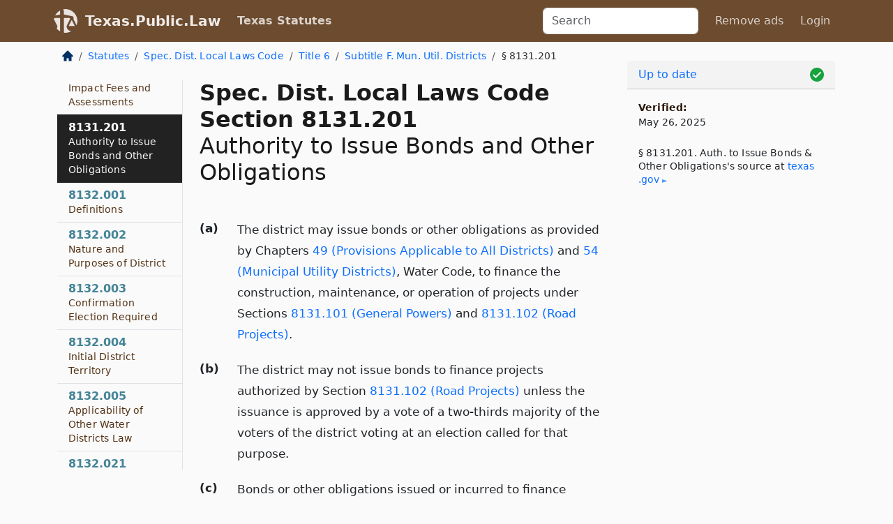

--- FILE ---
content_type: text/html; charset=utf-8
request_url: https://texas.public.law/statutes/tex._spec._dist._local_laws_code_section_8131.201
body_size: 31715
content:
<!DOCTYPE html>
<html lang='en'>
<head>
<meta charset='utf-8'>
<meta content='width=device-width, initial-scale=1, shrink-to-fit=no' name='viewport'>
<meta content='ie=edge' http-equiv='x-ua-compatible'>
  <!-- Google tag (gtag.js) -->
  <script async src="https://www.googletagmanager.com/gtag/js?id=G-H4FE23NSBJ" crossorigin="anonymous"></script>
  <script>
    window.dataLayer = window.dataLayer || [];
    function gtag(){dataLayer.push(arguments);}
    gtag('js', new Date());

    gtag('config', 'G-H4FE23NSBJ');
  </script>

<!-- Metadata -->
<title>Texas Special District Local Laws Code Section 8131.201 – Authority to Issue Bonds and Other Obligations</title>
<meta content='The district may issue bonds or other obligations as provided by Chapters 49 (Provisions Applicable to All Districts) and 54 (Municipal Utility…' name='description'>

<link rel="canonical" href="https://texas.public.law/statutes/tex._spec._dist._local_laws_code_section_8131.201">

    <!-- Twitter Meta Tags -->
    <meta name="twitter:card"        content="summary">
    <meta name="twitter:site"        content="@law_is_code">
    <meta name="twitter:title"       content="Texas Special District Local Laws Code Section 8131.201 – Authority to Issue Bonds and Other Obligations">
    <meta name="twitter:description" content="The district may issue bonds or other obligations as provided by Chapters 49 (Provisions Applicable to All Districts) and 54 (Municipal Utility…">

    <!-- Facebook Meta Tags -->
    <meta property="og:type"         content="article">
    <meta property="og:url"          content="https://texas.public.law/statutes/tex._spec._dist._local_laws_code_section_8131.201">
    <meta property="og:title"        content="Texas Special District Local Laws Code Section 8131.201 – Authority to Issue Bonds and Other Obligations">
    <meta property="og:determiner"   content="the">
    <meta property="og:description"  content="The district may issue bonds or other obligations as provided by Chapters 49 (Provisions Applicable to All Districts) and 54 (Municipal Utility…">

    <meta property="article:author"  content="Tex. Legislature">

    <meta property="article:section" content="Special District Local Laws Code">

    <!-- Apple Meta Tags -->
    <meta property="og:site_name"     content="Texas.Public.Law">

    <!-- LinkedIn Meta Tags -->
    <meta property="og:title"        content="Texas Special District Local Laws Code Section 8131.201 – Authority to Issue Bonds and Other Obligations" name="title">

        <!-- Jurisdiction Icon -->

        <meta name="twitter:image"       content="https://texas.public.law/assets/jurisdiction/texas-c954d87af14b523b19b292236af483242aa1ca9007e0b96080fd9afcd3928858.png">
        <meta name="twitter:image:alt"   content="Texas icon">
        
        <link rel="apple-touch-icon"     href="https://texas.public.law/assets/jurisdiction/256x256/texas-178e7f7dd689fa81d78879372c59764dd65e7a08331c87f39f8232d2a004a913.png" sizes="256x256" >
        <meta property="og:image"        content="https://texas.public.law/assets/jurisdiction/256x256/texas-178e7f7dd689fa81d78879372c59764dd65e7a08331c87f39f8232d2a004a913.png">
        <meta property="og:image:type"   content="image/png">
        <meta property="og:image:width"  content="256">
        <meta property="og:image:height" content="256">
        <meta property="og:image:alt"    content="Texas icon">

<!-- CSS -->
<link rel="stylesheet" href="/assets/themes/texas-35119bae87c4848c7701319858ce77eecfe83ef8c5ef7cb5a90fc343078a3972.css">
<!-- Favicons -->
<!-- Platform-independent .ico -->
<link rel="icon" type="image/x-icon" href="/assets/favicon/favicon-1971bb419bcff8b826acfc6d31b7bcdaa84e2b889fb346f139d81d504e21301c.ico">
<!-- Generic Favicon -->
<link rel="icon" type="image/png" href="/assets/favicon/favicon-196x196-1a89cdc4f55cce907983623a3705b278153a4a7c3f4e937224c2f68263cdf079.png" sizes="196x196">
<!-- Apple -->
<link rel="icon" type="image/png" href="/assets/favicon/apple-touch-icon-152x152-34df06b5e2e93efe4b77219bb2f7c625e82b95f0bdadc5b066ec667d56fd329d.png" sizes="196x196">
<!-- Microsoft favicons -->
<meta content='#FFFFFF' name='msapplication-TileColor'>
<meta content='https://california.public.law/assets/favicon/mstile-144x144-1ff51a60a42438151b0aa8d2b8ecdaa867d9af9ede744983626c8263eb9051c5.png' name='msapplication-TileImage'>
<meta content='https://california.public.law/assets/favicon/mstile-310x150-ae54f5e235f629e5bbc1b3787980a0a0c790ccaaf7e6153f46e35480b9460a78.png' name='msapplication-wide310x150logo'>
<meta content='https://california.public.law/assets/favicon/mstile-310x310-c954d87af14b523b19b292236af483242aa1ca9007e0b96080fd9afcd3928858.png' name='msapplication-square310x310logo'>

<!-- Structured Data -->


  <script type="text/javascript" 
          async="async" 
          data-noptimize="1" 
          data-cfasync="false" 
          src="//scripts.pubnation.com/tags/94287298-70cd-4370-b788-e4f2e9fa8c06.js">
  </script>

</head>



<body data-environment="production" data-parent-path="/statutes/tex._spec._dist._local_laws_code_title_6_subtitle_f" data-revision-ruby="2.2.29" data-revision-ts="2.1.14" data-sentry-dsn-javascript="https://bab07efcc3f7485259f5baf1f2b14d4b@o118555.ingest.us.sentry.io/4509024199901184" data-statute-number="8131.201">

<!-- Logo and Navbar -->
<nav class='navbar navbar-expand-lg navbar-dark d-print-none' id='top-navbar'>
<div class='container'>
<a class='navbar-brand' href='https://texas.public.law'>
<img alt="Public.Law logo" height="34" width="34" src="/assets/logo/logo-white-on-transparent-68px-8727330fcdef91e245320acd7eb218bf7c3fc280a9ac48873293e89c65f1557a.png">
</a>
<a class='navbar-brand' href='https://texas.public.law'>
Texas.Public.Law
</a>
<button aria-controls='navbarSupportedContent' aria-expanded='false' aria-label='Toggle navigation' class='navbar-toggler' data-bs-target='#navbarSupportedContent' data-bs-toggle='collapse' type='button'>
<span class='navbar-toggler-icon'></span>
</button>
<div class='collapse navbar-collapse' id='navbarSupportedContent'>
<ul class='navbar-nav me-auto'>
<li class='nav-item active'>
<a class='nav-link' href='/statutes'>Texas Statutes</a>
</li>
<!-- Hack to add the ORCP if this is the Oregon site -->
</ul>
<!-- Small search form -->
<form class="form-inline my-2 my-lg-0 me-2" action="/search" accept-charset="UTF-8" method="get"><input type="search" name="term" id="term" value="" class="form-control mr-sm-2" placeholder="Search" aria-label="Search">
</form>
<ul class='navbar-nav me-right'>
<li class="nav-item rounded ms-1 me-1"><a class="nav-link rounded ms-1 me-1" href="https://www.public.law/pricing">Remove ads</a></li>
<li class="nav-item"><a class="nav-link" href="/users/sign_in">Login</a></li>
</ul>
</div>
</div>
</nav>

<div class='container'>
<div class='row'>
<div class='col-sm-10 col-print-12'>
<div class='d-print-none mb-4'>
  <script type="application/ld+json">
{"@context":"https://schema.org","@type":"BreadcrumbList","itemListElement":[{"@type":"ListItem","position":1,"item":"https://texas.public.law/","name":"\u003cimg alt=\"Home\" height=\"16\" width=\"16\" src=\"/assets/home-bdfd622f0da71bdae5658d6657246217fd7f910da9dce4be94da15f81e831120.svg\"\u003e"},{"@type":"ListItem","position":2,"item":"https://texas.public.law/statutes","name":"Statutes"},{"@type":"ListItem","position":3,"item":"https://texas.public.law/statutes/tex._spec._dist._local_laws_code","name":"Spec. Dist. Local Laws Code"},{"@type":"ListItem","position":4,"item":"https://texas.public.law/statutes/tex._spec._dist._local_laws_code_title_6","name":"Title 6"},{"@type":"ListItem","position":5,"item":"https://texas.public.law/statutes/tex._spec._dist._local_laws_code_title_6_subtitle_f","name":"Subtitle F. Mun. Util. Districts"},{"@type":"ListItem","position":6,"item":"https://texas.public.law/statutes/tex._spec._dist._local_laws_code_section_8131.201","name":"§ 8131.201"}]}
</script>

<nav aria-label="breadcrumb">
  <ol class="breadcrumb">
      <li class="breadcrumb-item">
        <a href="https://texas.public.law/"><img alt="Home" height="16" width="16" src="/assets/home-bdfd622f0da71bdae5658d6657246217fd7f910da9dce4be94da15f81e831120.svg"></a>
      </li>
      <li class="breadcrumb-item">
        <a href="https://texas.public.law/statutes">Statutes</a>
      </li>
      <li class="breadcrumb-item">
        <a href="https://texas.public.law/statutes/tex._spec._dist._local_laws_code">Spec. Dist. Local Laws Code</a>
      </li>
      <li class="breadcrumb-item">
        <a href="https://texas.public.law/statutes/tex._spec._dist._local_laws_code_title_6">Title 6</a>
      </li>
      <li class="breadcrumb-item">
        <a href="https://texas.public.law/statutes/tex._spec._dist._local_laws_code_title_6_subtitle_f">Subtitle F. Mun. Util. Districts</a>
      </li>
    
      <li class="breadcrumb-item active" aria-current="page">
        § 8131.201
      </li>
  </ol>
</nav> 

</div>


<div class='row'>
<div class='col-sm order-last'>
<article>
<div id='leaf-page-title'>
<h1 id='number_and_name'>
<span class='meta-name-and-number'>
<span class='d-none d-print-inline'>
Tex.
</span>
Spec. Dist. Local Laws Code Section 8131.201
</span>
<br>
<span id='name'>
Authority to Issue Bonds and Other Obligations
</span>
</h1>
</div>

<hr class='d-none d-print-block top'>
<div id='leaf-statute-body'>
<section class="level-0 non-meta outline"><h2>(a)</h2> The district may issue bonds or other obligations as provided by Chapters <a href="/statutes/tex._water_code_title_4_chapter_49">49 (Provisions Applicable to All Districts)</a> and <a href="/statutes/tex._water_code_title_4_chapter_54">54 (Municipal Utility Districts)</a>, Water Code, to finance the construction, maintenance, or operation of projects under Sections <a href="/statutes/tex._spec._dist._local_laws_code_section_8131.101">8131.101 (General Powers)</a> and <a href="/statutes/tex._spec._dist._local_laws_code_section_8131.102">8131.102 (Road Projects)</a>.</section>
<section class="level-0 non-meta outline"><h2>(b)</h2> The district may not issue bonds to finance projects authorized by Section <a href="/statutes/tex._spec._dist._local_laws_code_section_8131.102">8131.102 (Road Projects)</a> unless the issuance is approved by a vote of a two-thirds majority of the voters of the district voting at an election called for that purpose.</section>
<section class="level-0 non-meta outline"><h2>(c)</h2> Bonds or other obligations issued or incurred to finance projects authorized by Section <a href="/statutes/tex._spec._dist._local_laws_code_section_8131.102">8131.102 (Road Projects)</a> may not exceed one-fourth of the assessed value of the real property in the district.</section>
<section class="level-0 non-meta outline"><h2>(d)</h2> Sections <a href="/statutes/tex._water_code_section_49.181">49.181 (Authority of Commission over Issuance of District Bonds)</a> and <a href="/statutes/tex._water_code_section_49.182">49.182 (Commission Supervision of Projects and Improvements)</a>, Water Code, do not apply to a project undertaken by a district under Section <a href="/statutes/tex._spec._dist._local_laws_code_section_8131.102">8131.102 (Road Projects)</a> or to bonds issued by the district to finance the project.</section>
<section class="meta non-outline">Added by Acts 2005, 79th Leg., Ch. 457 (S.B. <a href="http://www.legis.state.tx.us/tlodocs/79R/billtext/html/SB01865F.HTM">1865</a>), Sec. 1, eff. September 1, 2005.</section>


<div class='d-print-none mt-5'>
<hr style='width: 33%; margin-left: 0;'>
<p class='small' style='line-height: 1.4em; letter-spacing: 0.01rem;'>
<cite>
<i>Source:</i>
<i>Section 8131.201 — Authority to Issue Bonds and Other Obligations</i>,<code> <a id="footer-source-link" rel="nofollow" href="https://statutes.capitol.texas.gov/Docs/SD/htm/SD.8131.htm#8131.201">https://statutes.&shy;capitol.&shy;texas.&shy;gov/Docs/SD/htm/SD.&shy;8131.&shy;htm#8131.&shy;201</a></code> (accessed May 26, 2025).
</cite>
</p>
</div>

</div>
</article>
</div>
<div class='col-sm-3 order-first d-none d-md-block d-print-none'>
<main class='sticky-top'>
<div class='d-flex flex-column align-items-stretch'>
<div class='list-group list-group-flush scrollarea border-end' id='sibling-nav'>
<a class='list-group-item list-group-item-action' href='tex._spec._dist._local_laws_code_title_6_subtitle_f_chapter_7879a' id='n7879A'>7879A<br><span class='name'>Waller County Municipal Utility District No. 56</span></a>
<a class='list-group-item list-group-item-action' href='tex._spec._dist._local_laws_code_title_6_subtitle_f_chapter_7886' id='n7886'>7886<br><span class='name'>Sebastian Municipal Utility District</span></a>
<a class='list-group-item list-group-item-action' href='tex._spec._dist._local_laws_code_title_6_subtitle_f_chapter_7887' id='n7887'>7887<br><span class='name'>Harris County Improvement District No. 27</span></a>
<a class='list-group-item list-group-item-action' href='tex._spec._dist._local_laws_code_title_6_subtitle_f_chapter_7888' id='n7888'>7888<br><span class='name'>Lone Oak Farm Municipal Utility District</span></a>
<a class='list-group-item list-group-item-action' href='tex._spec._dist._local_laws_code_title_6_subtitle_f_chapter_7892' id='n7892'>7892<br><span class='name'>Grayson County Municipal Utility District No. 5</span></a>
<a class='list-group-item list-group-item-action' href='tex._spec._dist._local_laws_code_title_6_subtitle_f_chapter_7893' id='n7893'>7893<br><span class='name'>Harris-liberty Counties Municipal Utility District No. 1</span></a>
<a class='list-group-item list-group-item-action' href='tex._spec._dist._local_laws_code_title_6_subtitle_f_chapter_7894' id='n7894'>7894<br><span class='name'>Harris County Municipal Utility District No. 570</span></a>
<a class='list-group-item list-group-item-action' href='tex._spec._dist._local_laws_code_title_6_subtitle_f_chapter_7895' id='n7895'>7895<br><span class='name'>Dove Valley Ranch Municipal Utility District of Johnson County</span></a>
<a class='list-group-item list-group-item-action' href='tex._spec._dist._local_laws_code_title_6_subtitle_f_chapter_7896' id='n7896'>7896<br><span class='name'>Belmont Municipal Utility District of Johnson County</span></a>
<a class='list-group-item list-group-item-action' href='tex._spec._dist._local_laws_code_title_6_subtitle_f_chapter_7898' id='n7898'>7898<br><span class='name'>Williamson County Municipal Utility District No. 28</span></a>
<a class='list-group-item list-group-item-action' href='tex._spec._dist._local_laws_code_title_6_subtitle_f_chapter_7899' id='n7899'>7899<br><span class='name'>Williamson County Municipal Utility District No. 29</span></a>
<a class='list-group-item list-group-item-action' href='tex._spec._dist._local_laws_code_title_6_subtitle_f_chapter_7900' id='n7900'>7900<br><span class='name'>Fort Bend County Municipal Utility District No. 242</span></a>
<a class='list-group-item list-group-item-action' href='tex._spec._dist._local_laws_code_title_6_subtitle_f_chapter_7901' id='n7901'>7901<br><span class='name'>Waller County Municipal Utility District No. 40</span></a>
<a class='list-group-item list-group-item-action' href='tex._spec._dist._local_laws_code_title_6_subtitle_f_chapter_7903' id='n7903'>7903<br><span class='name'>Harris County Municipal Utility District No. 538</span></a>
<a class='list-group-item list-group-item-action' href='tex._spec._dist._local_laws_code_title_6_subtitle_f_chapter_7903a' id='n7903A'>7903A<br><span class='name'>Harris-waller Counties Municipal Utility District No. 7</span></a>
<a class='list-group-item list-group-item-action' href='tex._spec._dist._local_laws_code_title_6_subtitle_f_chapter_7904' id='n7904'>7904<br><span class='name'>Harris County Municipal Utility District No. 539</span></a>
<a class='list-group-item list-group-item-action' href='tex._spec._dist._local_laws_code_title_6_subtitle_f_chapter_7904a' id='n7904A'>7904A<br><span class='name'>Fort Bend County Municipal Utility District No. 249</span></a>
<a class='list-group-item list-group-item-action' href='tex._spec._dist._local_laws_code_title_6_subtitle_f_chapter_7905' id='n7905'>7905<br><span class='name'>Rocky Top Ranch Municipal Utility District of Denton County</span></a>
<a class='list-group-item list-group-item-action' href='tex._spec._dist._local_laws_code_title_6_subtitle_f_chapter_7906' id='n7906'>7906<br><span class='name'>Montgomery-grimes Counties Municipal Utility District No. 146</span></a>
<a class='list-group-item list-group-item-action' href='tex._spec._dist._local_laws_code_title_6_subtitle_f_chapter_7906a' id='n7906A'>7906A<br><span class='name'>Montgomery County Municipal Utility District No. 198</span></a>
<a class='list-group-item list-group-item-action' href='tex._spec._dist._local_laws_code_title_6_subtitle_f_chapter_7907' id='n7907'>7907<br><span class='name'>Montgomery County Municipal Utility District No. 147</span></a>
<a class='list-group-item list-group-item-action' href='tex._spec._dist._local_laws_code_title_6_subtitle_f_chapter_7907a' id='n7907A'>7907A<br><span class='name'>Fort Bend County Municipal Utility District No. 232</span></a>
<a class='list-group-item list-group-item-action' href='tex._spec._dist._local_laws_code_title_6_subtitle_f_chapter_7908' id='n7908'>7908<br><span class='name'>Canyon Falls Municipal Utility District No. 1 of Denton County</span></a>
<a class='list-group-item list-group-item-action' href='tex._spec._dist._local_laws_code_title_6_subtitle_f_chapter_7908a' id='n7908A'>7908A<br><span class='name'>Lc Municipal Utility District No. 1 of Collin County</span></a>
<a class='list-group-item list-group-item-action' href='tex._spec._dist._local_laws_code_title_6_subtitle_f_chapter_7909' id='n7909'>7909<br><span class='name'>Mesquoakee Ranch Municipal Utility District of Collin County</span></a>
<a class='list-group-item list-group-item-action' href='tex._spec._dist._local_laws_code_title_6_subtitle_f_chapter_7909a' id='n7909A'>7909A<br><span class='name'>Uptown Municipal Utility District No. 1 of Collin County</span></a>
<a class='list-group-item list-group-item-action' href='tex._spec._dist._local_laws_code_title_6_subtitle_f_chapter_7910' id='n7910'>7910<br><span class='name'>Harris County Municipal Utility District No. 540</span></a>
<a class='list-group-item list-group-item-action' href='tex._spec._dist._local_laws_code_title_6_subtitle_f_chapter_7910a' id='n7910A'>7910A<br><span class='name'>Montgomery County Municipal Utility District No. 183</span></a>
<a class='list-group-item list-group-item-action' href='tex._spec._dist._local_laws_code_title_6_subtitle_f_chapter_7911' id='n7911'>7911<br><span class='name'>Harris County Municipal Utility District No. 545</span></a>
<a class='list-group-item list-group-item-action' href='tex._spec._dist._local_laws_code_title_6_subtitle_f_chapter_7912' id='n7912'>7912<br><span class='name'>Montgomery County Municipal Utility District No. 141</span></a>
<a class='list-group-item list-group-item-action' href='tex._spec._dist._local_laws_code_title_6_subtitle_f_chapter_7912a' id='n7912A'>7912A<br><span class='name'>Grayson County Municipal Utility District No. 8</span></a>
<a class='list-group-item list-group-item-action' href='tex._spec._dist._local_laws_code_title_6_subtitle_f_chapter_7913' id='n7913'>7913<br><span class='name'>Highway 71 Municipal Utility District</span></a>
<a class='list-group-item list-group-item-action' href='tex._spec._dist._local_laws_code_title_6_subtitle_f_chapter_7913a' id='n7913A'>7913A<br><span class='name'>Austin County Municipal Utility District No. 1</span></a>
<a class='list-group-item list-group-item-action' href='tex._spec._dist._local_laws_code_title_6_subtitle_f_chapter_7914' id='n7914'>7914<br><span class='name'>Fort Bend County Municipal Utility District No. 191</span></a>
<a class='list-group-item list-group-item-action' href='tex._spec._dist._local_laws_code_title_6_subtitle_f_chapter_7914a' id='n7914A'>7914A<br><span class='name'>Harris County Municipal Utility District No. 578</span></a>
<a class='list-group-item list-group-item-action' href='tex._spec._dist._local_laws_code_title_6_subtitle_f_chapter_7915' id='n7915'>7915<br><span class='name'>Harris County Municipal Utility District No. 541</span></a>
<a class='list-group-item list-group-item-action' href='tex._spec._dist._local_laws_code_title_6_subtitle_f_chapter_7915a' id='n7915A'>7915A<br><span class='name'>Fort Bend County Municipal Utility District No. 251</span></a>
<a class='list-group-item list-group-item-action' href='tex._spec._dist._local_laws_code_title_6_subtitle_f_chapter_7916' id='n7916'>7916<br><span class='name'>Hays County Municipal Utility District No. 7</span></a>
<a class='list-group-item list-group-item-action' href='tex._spec._dist._local_laws_code_title_6_subtitle_f_chapter_7917' id='n7917'>7917<br><span class='name'>Montgomery County Municipal Utility District No. 149</span></a>
<a class='list-group-item list-group-item-action' href='tex._spec._dist._local_laws_code_title_6_subtitle_f_chapter_7917a' id='n7917A'>7917A<br><span class='name'>Montgomery County Municipal Utility District No. 203</span></a>
<a class='list-group-item list-group-item-action' href='tex._spec._dist._local_laws_code_title_6_subtitle_f_chapter_7918' id='n7918'>7918<br><span class='name'>Montgomery County Municipal Utility District No. 151</span></a>
<a class='list-group-item list-group-item-action' href='tex._spec._dist._local_laws_code_title_6_subtitle_f_chapter_7919' id='n7919'>7919<br><span class='name'>Waller County Municipal Utility District No. 22</span></a>
<a class='list-group-item list-group-item-action' href='tex._spec._dist._local_laws_code_title_6_subtitle_f_chapter_7919a' id='n7919A'>7919A<br><span class='name'>High Pointe Ranch Municipal Utility District No. 1 of Denton County</span></a>
<a class='list-group-item list-group-item-action' href='tex._spec._dist._local_laws_code_title_6_subtitle_f_chapter_7920' id='n7920'>7920<br><span class='name'>Waller County Municipal Utility District No. 23</span></a>
<a class='list-group-item list-group-item-action' href='tex._spec._dist._local_laws_code_title_6_subtitle_f_chapter_7920a' id='n7920A'>7920A<br><span class='name'>Heritage Ranch Municipal Utility District No. 1 of Grayson County</span></a>
<a class='list-group-item list-group-item-action' href='tex._spec._dist._local_laws_code_title_6_subtitle_f_chapter_7921' id='n7921'>7921<br><span class='name'>Montgomery County Municipal Utility District No. 148</span></a>
<a class='list-group-item list-group-item-action' href='tex._spec._dist._local_laws_code_title_6_subtitle_f_chapter_7921a' id='n7921A'>7921A<br><span class='name'>Montgomery County Municipal Utility District No. 227</span></a>
<a class='list-group-item list-group-item-action' href='tex._spec._dist._local_laws_code_title_6_subtitle_f_chapter_7922' id='n7922'>7922<br><span class='name'>Fort Bend County Municipal Utility District No. 219</span></a>
<a class='list-group-item list-group-item-action' href='tex._spec._dist._local_laws_code_title_6_subtitle_f_chapter_7922a' id='n7922A'>7922A<br><span class='name'>Brazoria County Municipal Utility District No. 83</span></a>
<a class='list-group-item list-group-item-action' href='tex._spec._dist._local_laws_code_title_6_subtitle_f_chapter_7923' id='n7923'>7923<br><span class='name'>Solana Ranch Municipal Utility District No. 1</span></a>
<a class='list-group-item list-group-item-action' href='tex._spec._dist._local_laws_code_title_6_subtitle_f_chapter_7923a' id='n7923A'>7923A<br><span class='name'>Harris County Municipal Utility District No. 580</span></a>
<a class='list-group-item list-group-item-action' href='tex._spec._dist._local_laws_code_title_6_subtitle_f_chapter_7924' id='n7924'>7924<br><span class='name'>Harris County Municipal Utility District No. 544</span></a>
<a class='list-group-item list-group-item-action' href='tex._spec._dist._local_laws_code_title_6_subtitle_f_chapter_7924a' id='n7924A'>7924A<br><span class='name'>Harris County Municipal Utility District No. 581</span></a>
<a class='list-group-item list-group-item-action' href='tex._spec._dist._local_laws_code_title_6_subtitle_f_chapter_7925' id='n7925'>7925<br><span class='name'>Montgomery County Municipal Utility District No. 150</span></a>
<a class='list-group-item list-group-item-action' href='tex._spec._dist._local_laws_code_title_6_subtitle_f_chapter_7926' id='n7926'>7926<br><span class='name'>Foster Municipal Utility District No. 1 of Montgomery County</span></a>
<a class='list-group-item list-group-item-action' href='tex._spec._dist._local_laws_code_title_6_subtitle_f_chapter_7926a' id='n7926A'>7926A<br><span class='name'>Harris County Municipal Utility District No. 576</span></a>
<a class='list-group-item list-group-item-action' href='tex._spec._dist._local_laws_code_title_6_subtitle_f_chapter_7927' id='n7927'>7927<br><span class='name'>Fort Bend County Municipal Utility District No. 218</span></a>
<a class='list-group-item list-group-item-action' href='tex._spec._dist._local_laws_code_title_6_subtitle_f_chapter_7927a' id='n7927A'>7927A<br><span class='name'>Harris County Municipal Utility District No. 579</span></a>
<a class='list-group-item list-group-item-action' href='tex._spec._dist._local_laws_code_title_6_subtitle_f_chapter_7928' id='n7928'>7928<br><span class='name'>Waller County Municipal Utility District No. 20</span></a>
<a class='list-group-item list-group-item-action' href='tex._spec._dist._local_laws_code_title_6_subtitle_f_chapter_7928a' id='n7928A'>7928A<br><span class='name'>Montgomery County Municipal Utility District No. 206</span></a>
<a class='list-group-item list-group-item-action' href='tex._spec._dist._local_laws_code_title_6_subtitle_f_chapter_7929' id='n7929'>7929<br><span class='name'>Waller County Municipal Utility District No. 21</span></a>
<a class='list-group-item list-group-item-action' href='tex._spec._dist._local_laws_code_title_6_subtitle_f_chapter_7929a' id='n7929A'>7929A<br><span class='name'>Blue Meadow Municipal Utility District No. 1 of Collin County</span></a>
<a class='list-group-item list-group-item-action' href='tex._spec._dist._local_laws_code_title_6_subtitle_f_chapter_7930' id='n7930'>7930<br><span class='name'>Galveston County Municipal Utility District No. 35</span></a>
<a class='list-group-item list-group-item-action' href='tex._spec._dist._local_laws_code_title_6_subtitle_f_chapter_7930a' id='n7930A'>7930A<br><span class='name'>Montgomery County Municipal Utility District No. 200</span></a>
<a class='list-group-item list-group-item-action' href='tex._spec._dist._local_laws_code_title_6_subtitle_f_chapter_7931' id='n7931'>7931<br><span class='name'>Galveston County Municipal Utility District No. 36</span></a>
<a class='list-group-item list-group-item-action' href='tex._spec._dist._local_laws_code_title_6_subtitle_f_chapter_7931a' id='n7931A'>7931A<br><span class='name'>Montgomery County Municipal Utility District No. 207</span></a>
<a class='list-group-item list-group-item-action' href='tex._spec._dist._local_laws_code_title_6_subtitle_f_chapter_7932' id='n7932'>7932<br><span class='name'>Montgomery County Municipal Utility District No. 152</span></a>
<a class='list-group-item list-group-item-action' href='tex._spec._dist._local_laws_code_title_6_subtitle_f_chapter_7933' id='n7933'>7933<br><span class='name'>Harris County Municipal Utility District No. 543</span></a>
<a class='list-group-item list-group-item-action' href='tex._spec._dist._local_laws_code_title_6_subtitle_f_chapter_7933a' id='n7933A'>7933A<br><span class='name'>Northwest Denton County Municipal Utility District No. 1</span></a>
<a class='list-group-item list-group-item-action' href='tex._spec._dist._local_laws_code_title_6_subtitle_f_chapter_7934' id='n7934'>7934<br><span class='name'>Williamson County Municipal Utility District No. 31</span></a>
<a class='list-group-item list-group-item-action' href='tex._spec._dist._local_laws_code_title_6_subtitle_f_chapter_7935' id='n7935'>7935<br><span class='name'>Williamson County Municipal Utility District No. 32</span></a>
<a class='list-group-item list-group-item-action' href='tex._spec._dist._local_laws_code_title_6_subtitle_f_chapter_7935a' id='n7935A'>7935A<br><span class='name'>Huntsville Municipal Utility District No. 1 of Walker County, Texas</span></a>
<a class='list-group-item list-group-item-action' href='tex._spec._dist._local_laws_code_title_6_subtitle_f_chapter_7936' id='n7936'>7936<br><span class='name'>Bell County Municipal Utility District No. 3</span></a>
<a class='list-group-item list-group-item-action' href='tex._spec._dist._local_laws_code_title_6_subtitle_f_chapter_7937' id='n7937'>7937<br><span class='name'>Harris County Municipal Utility District No. 5 of Harris County</span></a>
<a class='list-group-item list-group-item-action' href='tex._spec._dist._local_laws_code_title_6_subtitle_f_chapter_7937a' id='n7937A'>7937A<br><span class='name'>Raintree Municipal Utility District No. 1 of Collin County</span></a>
<a class='list-group-item list-group-item-action' href='tex._spec._dist._local_laws_code_title_6_subtitle_f_chapter_7938' id='n7938'>7938<br><span class='name'>Harris County Water Control and Improvement District No. 110</span></a>
<a class='list-group-item list-group-item-action' href='tex._spec._dist._local_laws_code_title_6_subtitle_f_chapter_7938a' id='n7938A'>7938A<br><span class='name'>East Collin County Municipal Utility District No. 1</span></a>
<a class='list-group-item list-group-item-action' href='tex._spec._dist._local_laws_code_title_6_subtitle_f_chapter_7939' id='n7939'>7939<br><span class='name'>Harris County Municipal Utility District No. 61</span></a>
<a class='list-group-item list-group-item-action' href='tex._spec._dist._local_laws_code_title_6_subtitle_f_chapter_7939a' id='n7939A'>7939A<br><span class='name'>Montgomery County Municipal Utility District No. 208</span></a>
<a class='list-group-item list-group-item-action' href='tex._spec._dist._local_laws_code_title_6_subtitle_f_chapter_7940' id='n7940'>7940<br><span class='name'>Harris County Municipal Utility District No. 150</span></a>
<a class='list-group-item list-group-item-action' href='tex._spec._dist._local_laws_code_title_6_subtitle_f_chapter_7940a' id='n7940A'>7940A<br><span class='name'>Fort Bend County Municipal Utility District No. 253</span></a>
<a class='list-group-item list-group-item-action' href='tex._spec._dist._local_laws_code_title_6_subtitle_f_chapter_7941' id='n7941'>7941<br><span class='name'>Harris County Municipal Utility District No. 211 of Harris County</span></a>
<a class='list-group-item list-group-item-action' href='tex._spec._dist._local_laws_code_title_6_subtitle_f_chapter_7941a' id='n7941A'>7941A<br><span class='name'>Montgomery County Municipal Utility District No. 209</span></a>
<a class='list-group-item list-group-item-action' href='tex._spec._dist._local_laws_code_title_6_subtitle_f_chapter_7942' id='n7942'>7942<br><span class='name'>Harris County Municipal Utility District No. 483</span></a>
<a class='list-group-item list-group-item-action' href='tex._spec._dist._local_laws_code_title_6_subtitle_f_chapter_7942a' id='n7942A'>7942A<br><span class='name'>Mustang Ranch Municipal Utility District No. 1 of Denton County</span></a>
<a class='list-group-item list-group-item-action' href='tex._spec._dist._local_laws_code_title_6_subtitle_f_chapter_7943' id='n7943'>7943<br><span class='name'>Harris County Municipal Utility District No. 484</span></a>
<a class='list-group-item list-group-item-action' href='tex._spec._dist._local_laws_code_title_6_subtitle_f_chapter_7943a' id='n7943A'>7943A<br><span class='name'>Fort Bend County Municipal Utility District No. 250</span></a>
<a class='list-group-item list-group-item-action' href='tex._spec._dist._local_laws_code_title_6_subtitle_f_chapter_7944' id='n7944'>7944<br><span class='name'>Harris County Municipal Utility District No. 485</span></a>
<a class='list-group-item list-group-item-action' href='tex._spec._dist._local_laws_code_title_6_subtitle_f_chapter_7944a' id='n7944A'>7944A<br><span class='name'>Waller County Municipal Utility District No. 38</span></a>
<a class='list-group-item list-group-item-action' href='tex._spec._dist._local_laws_code_title_6_subtitle_f_chapter_7945' id='n7945'>7945<br><span class='name'>Fort Bend County Municipal Utility District No. 65 of Fort Bend County, Texas</span></a>
<a class='list-group-item list-group-item-action' href='tex._spec._dist._local_laws_code_title_6_subtitle_f_chapter_7945a' id='n7945A'>7945A<br><span class='name'>Mustang Ridge Municipal Utility District</span></a>
<a class='list-group-item list-group-item-action' href='tex._spec._dist._local_laws_code_title_6_subtitle_f_chapter_7946' id='n7946'>7946<br><span class='name'>Liberty County Municipal Utility District No. 2</span></a>
<a class='list-group-item list-group-item-action' href='tex._spec._dist._local_laws_code_title_6_subtitle_f_chapter_7946a' id='n7946A'>7946A<br><span class='name'>Wildwood Municipal Utility District</span></a>
<a class='list-group-item list-group-item-action' href='tex._spec._dist._local_laws_code_title_6_subtitle_f_chapter_7947' id='n7947'>7947<br><span class='name'>Liberty County Municipal Utility District No. 3</span></a>
<a class='list-group-item list-group-item-action' href='tex._spec._dist._local_laws_code_title_6_subtitle_f_chapter_7947a' id='n7947A'>7947A<br><span class='name'>Liberty Hill Municipal Utility District</span></a>
<a class='list-group-item list-group-item-action' href='tex._spec._dist._local_laws_code_title_6_subtitle_f_chapter_7948' id='n7948'>7948<br><span class='name'>Post Wood Municipal Utility District</span></a>
<a class='list-group-item list-group-item-action' href='tex._spec._dist._local_laws_code_title_6_subtitle_f_chapter_7948a' id='n7948A'>7948A<br><span class='name'>Clear Sky Municipal Utility District of Denton County</span></a>
<a class='list-group-item list-group-item-action' href='tex._spec._dist._local_laws_code_title_6_subtitle_f_chapter_7949' id='n7949'>7949<br><span class='name'>West Park Municipal Utility District</span></a>
<a class='list-group-item list-group-item-action' href='tex._spec._dist._local_laws_code_title_6_subtitle_f_chapter_7949a' id='n7949A'>7949A<br><span class='name'>Montgomery County Municipal Utility District No. 210</span></a>
<a class='list-group-item list-group-item-action' href='tex._spec._dist._local_laws_code_title_6_subtitle_f_chapter_7950' id='n7950'>7950<br><span class='name'>F.M. 2920/becker Road Municipal Utility District of Harris County</span></a>
<a class='list-group-item list-group-item-action' href='tex._spec._dist._local_laws_code_title_6_subtitle_f_chapter_7951' id='n7951'>7951<br><span class='name'>Headwaters Municipal Utility District</span></a>
<a class='list-group-item list-group-item-action' href='tex._spec._dist._local_laws_code_title_6_subtitle_f_chapter_7951a' id='n7951A'>7951A<br><span class='name'>Creedmoor Municipal Utility District</span></a>
<a class='list-group-item list-group-item-action' href='tex._spec._dist._local_laws_code_title_6_subtitle_f_chapter_7952' id='n7952'>7952<br><span class='name'>Harris County Municipal Utility District No. 546</span></a>
<a class='list-group-item list-group-item-action' href='tex._spec._dist._local_laws_code_title_6_subtitle_f_chapter_7952a' id='n7952A'>7952A<br><span class='name'>Brazoria County Municipal Utility District No. 86</span></a>
<a class='list-group-item list-group-item-action' href='tex._spec._dist._local_laws_code_title_6_subtitle_f_chapter_7953' id='n7953'>7953<br><span class='name'>Montgomery County Municipal Utility District No. 144</span></a>
<a class='list-group-item list-group-item-action' href='tex._spec._dist._local_laws_code_title_6_subtitle_f_chapter_7953a' id='n7953A'>7953A<br><span class='name'>East Central Travis County Conservation and Reclamation District No. 1</span></a>
<a class='list-group-item list-group-item-action' href='tex._spec._dist._local_laws_code_title_6_subtitle_f_chapter_7954' id='n7954'>7954<br><span class='name'>Montgomery County Municipal Utility District No. 153</span></a>
<a class='list-group-item list-group-item-action' href='tex._spec._dist._local_laws_code_title_6_subtitle_f_chapter_7954a' id='n7954A'>7954A<br><span class='name'>Clear Sky Municipal Utility District No. 1 of Cooke County</span></a>
<a class='list-group-item list-group-item-action' href='tex._spec._dist._local_laws_code_title_6_subtitle_f_chapter_7955' id='n7955'>7955<br><span class='name'>Double R Municipal Utility District No. 1 of Hunt County</span></a>
<a class='list-group-item list-group-item-action' href='tex._spec._dist._local_laws_code_title_6_subtitle_f_chapter_7955a' id='n7955A'>7955A<br><span class='name'>Montgomery County Municipal Utility District No. 223</span></a>
<a class='list-group-item list-group-item-action' href='tex._spec._dist._local_laws_code_title_6_subtitle_f_chapter_7956' id='n7956'>7956<br><span class='name'>Double R Municipal Utility District No. 2 of Hunt County</span></a>
<a class='list-group-item list-group-item-action' href='tex._spec._dist._local_laws_code_title_6_subtitle_f_chapter_7956a' id='n7956A'>7956A<br><span class='name'>Montgomery County Municipal Utility District No. 226</span></a>
<a class='list-group-item list-group-item-action' href='tex._spec._dist._local_laws_code_title_6_subtitle_f_chapter_7957' id='n7957'>7957<br><span class='name'>Legacy Municipal Utility District No. 1</span></a>
<a class='list-group-item list-group-item-action' href='tex._spec._dist._local_laws_code_title_6_subtitle_f_chapter_7957a' id='n7957A'>7957A<br><span class='name'>Atascosa County Municipal Utility District No. 2</span></a>
<a class='list-group-item list-group-item-action' href='tex._spec._dist._local_laws_code_title_6_subtitle_f_chapter_7958' id='n7958'>7958<br><span class='name'>Rose City Municipal Utility District</span></a>
<a class='list-group-item list-group-item-action' href='tex._spec._dist._local_laws_code_title_6_subtitle_f_chapter_7958a' id='n7958A'>7958A<br><span class='name'>Montgomery County Municipal Utility District No. 216</span></a>
<a class='list-group-item list-group-item-action' href='tex._spec._dist._local_laws_code_title_6_subtitle_f_chapter_7959' id='n7959'>7959<br><span class='name'>Williamson County Municipal Utility District No. 33</span></a>
<a class='list-group-item list-group-item-action' href='tex._spec._dist._local_laws_code_title_6_subtitle_f_chapter_7959a' id='n7959A'>7959A<br><span class='name'>Harris County Municipal Utility District No. 582</span></a>
<a class='list-group-item list-group-item-action' href='tex._spec._dist._local_laws_code_title_6_subtitle_f_chapter_7960' id='n7960'>7960<br><span class='name'>Deer Creek Ranch Municipal Utility District No. 1</span></a>
<a class='list-group-item list-group-item-action' href='tex._spec._dist._local_laws_code_title_6_subtitle_f_chapter_7960a' id='n7960A'>7960A<br><span class='name'>Montgomery County Municipal Utility District No. 219</span></a>
<a class='list-group-item list-group-item-action' href='tex._spec._dist._local_laws_code_title_6_subtitle_f_chapter_7961' id='n7961'>7961<br><span class='name'>Maxwell Municipal Utility District No. 1</span></a>
<a class='list-group-item list-group-item-action' href='tex._spec._dist._local_laws_code_title_6_subtitle_f_chapter_7962' id='n7962'>7962<br><span class='name'>Jarrell Estates Municipal Utility District No. 1</span></a>
<a class='list-group-item list-group-item-action' href='tex._spec._dist._local_laws_code_title_6_subtitle_f_chapter_7963' id='n7963'>7963<br><span class='name'>Hidalgo County Municipal Utility District No. 1</span></a>
<a class='list-group-item list-group-item-action' href='tex._spec._dist._local_laws_code_title_6_subtitle_f_chapter_7964' id='n7964'>7964<br><span class='name'>Brazoria County Municipal Utility District No. 70</span></a>
<a class='list-group-item list-group-item-action' href='tex._spec._dist._local_laws_code_title_6_subtitle_f_chapter_7965' id='n7965'>7965<br><span class='name'>Wood Trace Municipal Utility District No. 3 of Montgomery County, Texas</span></a>
<a class='list-group-item list-group-item-action' href='tex._spec._dist._local_laws_code_title_6_subtitle_f_chapter_7966' id='n7966'>7966<br><span class='name'>Montgomery County Municipal Utility District No. 130</span></a>
<a class='list-group-item list-group-item-action' href='tex._spec._dist._local_laws_code_title_6_subtitle_f_chapter_7967' id='n7967'>7967<br><span class='name'>Montgomery County Municipal Utility District No. 131</span></a>
<a class='list-group-item list-group-item-action' href='tex._spec._dist._local_laws_code_title_6_subtitle_f_chapter_7967a' id='n7967A'>7967A<br><span class='name'>Fort Bend County Municipal Utility District No. 147</span></a>
<a class='list-group-item list-group-item-action' href='tex._spec._dist._local_laws_code_title_6_subtitle_f_chapter_7968' id='n7968'>7968<br><span class='name'>Cresson Crossroads Municipal Utility District No. 2</span></a>
<a class='list-group-item list-group-item-action' href='tex._spec._dist._local_laws_code_title_6_subtitle_f_chapter_7968a' id='n7968A'>7968A<br><span class='name'>Montgomery County Municipal Utility District No. 236</span></a>
<a class='list-group-item list-group-item-action' href='tex._spec._dist._local_laws_code_title_6_subtitle_f_chapter_7969' id='n7969'>7969<br><span class='name'>Fort Bend County Municipal Utility District No. 224</span></a>
<a class='list-group-item list-group-item-action' href='tex._spec._dist._local_laws_code_title_6_subtitle_f_chapter_7969a' id='n7969A'>7969A<br><span class='name'>Montgomery County Municipal Utility District No. 228</span></a>
<a class='list-group-item list-group-item-action' href='tex._spec._dist._local_laws_code_title_6_subtitle_f_chapter_7970' id='n7970'>7970<br><span class='name'>Brazoria County Municipal Utility District No. 69</span></a>
<a class='list-group-item list-group-item-action' href='tex._spec._dist._local_laws_code_title_6_subtitle_f_chapter_7971' id='n7971'>7971<br><span class='name'>Trinity Lakes Municipal Utility District of Montgomery County</span></a>
<a class='list-group-item list-group-item-action' href='tex._spec._dist._local_laws_code_title_6_subtitle_f_chapter_7971a' id='n7971A'>7971A<br><span class='name'>Williamson County Municipal Utility District No. 46</span></a>
<a class='list-group-item list-group-item-action' href='tex._spec._dist._local_laws_code_title_6_subtitle_f_chapter_7972' id='n7972'>7972<br><span class='name'>Blaketree Municipal Utility District No. 2 of Montgomery County</span></a>
<a class='list-group-item list-group-item-action' href='tex._spec._dist._local_laws_code_title_6_subtitle_f_chapter_7972a' id='n7972A'>7972A<br><span class='name'>Williamson and Bell Counties Municipal Utility District No. 1</span></a>
<a class='list-group-item list-group-item-action' href='tex._spec._dist._local_laws_code_title_6_subtitle_f_chapter_7973' id='n7973'>7973<br><span class='name'>Big Sky Municipal Utility District of Denton County</span></a>
<a class='list-group-item list-group-item-action' href='tex._spec._dist._local_laws_code_title_6_subtitle_f_chapter_7973a' id='n7973A'>7973A<br><span class='name'>Fort Bend County Municipal Utility District No. 262</span></a>
<a class='list-group-item list-group-item-action' href='tex._spec._dist._local_laws_code_title_6_subtitle_f_chapter_7974' id='n7974'>7974<br><span class='name'>Montgomery County Municipal Utility District No. 154</span></a>
<a class='list-group-item list-group-item-action' href='tex._spec._dist._local_laws_code_title_6_subtitle_f_chapter_7974a' id='n7974A'>7974A<br><span class='name'>Fort Bend County Municipal Utility District No. 264</span></a>
<a class='list-group-item list-group-item-action' href='tex._spec._dist._local_laws_code_title_6_subtitle_f_chapter_7975' id='n7975'>7975<br><span class='name'>Cresson Municipal Utility District No. 1 of Hood County</span></a>
<a class='list-group-item list-group-item-action' href='tex._spec._dist._local_laws_code_title_6_subtitle_f_chapter_7975a' id='n7975A'>7975A<br><span class='name'>Fort Bend County Municipal Utility District No. 252</span></a>
<a class='list-group-item list-group-item-action' href='tex._spec._dist._local_laws_code_title_6_subtitle_f_chapter_7976' id='n7976'>7976<br><span class='name'>West Harris County Municipal</span></a>
<a class='list-group-item list-group-item-action' href='tex._spec._dist._local_laws_code_title_6_subtitle_f_chapter_7976a' id='n7976A'>7976A<br><span class='name'>Guadalupe County Municipal Utility District No. 8</span></a>
<a class='list-group-item list-group-item-action' href='tex._spec._dist._local_laws_code_title_6_subtitle_f_chapter_7977' id='n7977'>7977<br><span class='name'>Denton County Municipal Utility District No. 9</span></a>
<a class='list-group-item list-group-item-action' href='tex._spec._dist._local_laws_code_title_6_subtitle_f_chapter_7977a' id='n7977A'>7977A<br><span class='name'>Liberty County Municipal Utility District No. 12</span></a>
<a class='list-group-item list-group-item-action' href='tex._spec._dist._local_laws_code_title_6_subtitle_f_chapter_7978' id='n7978'>7978<br><span class='name'>Harris County Municipal Utility District No. 552</span></a>
<a class='list-group-item list-group-item-action' href='tex._spec._dist._local_laws_code_title_6_subtitle_f_chapter_7979' id='n7979'>7979<br><span class='name'>Anthem Municipal Utility District</span></a>
<a class='list-group-item list-group-item-action' href='tex._spec._dist._local_laws_code_title_6_subtitle_f_chapter_7980' id='n7980'>7980<br><span class='name'>Denton County Municipal Utility District No. 4</span></a>
<a class='list-group-item list-group-item-action' href='tex._spec._dist._local_laws_code_title_6_subtitle_f_chapter_7980a' id='n7980A'>7980A<br><span class='name'>Wharton County Municipal Utility District No. 1</span></a>
<a class='list-group-item list-group-item-action' href='tex._spec._dist._local_laws_code_title_6_subtitle_f_chapter_7981' id='n7981'>7981<br><span class='name'>Denton County Municipal Utility District No. 5</span></a>
<a class='list-group-item list-group-item-action' href='tex._spec._dist._local_laws_code_title_6_subtitle_f_chapter_7981a' id='n7981A'>7981A<br><span class='name'>Montgomery County Municipal Utility District No. 237</span></a>
<a class='list-group-item list-group-item-action' href='tex._spec._dist._local_laws_code_title_6_subtitle_f_chapter_7982' id='n7982'>7982<br><span class='name'>Driftwood Conservation District</span></a>
<a class='list-group-item list-group-item-action' href='tex._spec._dist._local_laws_code_title_6_subtitle_f_chapter_7982a' id='n7982A'>7982A<br><span class='name'>Mountain Springs Municipal Utility District of Cooke County</span></a>
<a class='list-group-item list-group-item-action' href='tex._spec._dist._local_laws_code_title_6_subtitle_f_chapter_7983' id='n7983'>7983<br><span class='name'>Driftwood Municipal Utility District No. 1</span></a>
<a class='list-group-item list-group-item-action' href='tex._spec._dist._local_laws_code_title_6_subtitle_f_chapter_7983a' id='n7983A'>7983A<br><span class='name'>Stanley Lake Municipal Utility District</span></a>
<a class='list-group-item list-group-item-action' href='tex._spec._dist._local_laws_code_title_6_subtitle_f_chapter_7984a' id='n7984A'>7984A<br><span class='name'>Austin County Municipal Utility District No. 3</span></a>
<a class='list-group-item list-group-item-action' href='tex._spec._dist._local_laws_code_title_6_subtitle_f_chapter_7985' id='n7985'>7985<br><span class='name'>Montgomery County Municipal Utility District No. 157</span></a>
<a class='list-group-item list-group-item-action' href='tex._spec._dist._local_laws_code_title_6_subtitle_f_chapter_7985a' id='n7985A'>7985A<br><span class='name'>Firefly Municipal Utility District No. 1</span></a>
<a class='list-group-item list-group-item-action' href='tex._spec._dist._local_laws_code_title_6_subtitle_f_chapter_7986' id='n7986'>7986<br><span class='name'>Montgomery County Municipal Utility District No. 158</span></a>
<a class='list-group-item list-group-item-action' href='tex._spec._dist._local_laws_code_title_6_subtitle_f_chapter_7986a' id='n7986A'>7986A<br><span class='name'>Sandow Municipal Utility District No. 1</span></a>
<a class='list-group-item list-group-item-action' href='tex._spec._dist._local_laws_code_section_7987.001' id='n7987.001'>7987.001<br><span class='name'>Definitions</span></a>
<a class='list-group-item list-group-item-action' href='tex._spec._dist._local_laws_code_section_7987.002' id='n7987.002'>7987.002<br><span class='name'>Nature of District</span></a>
<a class='list-group-item list-group-item-action' href='tex._spec._dist._local_laws_code_section_7987.003' id='n7987.003'>7987.003<br><span class='name'>Confirmation and Directors’ Election Required</span></a>
<a class='list-group-item list-group-item-action' href='tex._spec._dist._local_laws_code_section_7987.004' id='n7987.004'>7987.004<br><span class='name'>Consent of Municipality and Development Agreement Required</span></a>
<a class='list-group-item list-group-item-action' href='tex._spec._dist._local_laws_code_section_7987.005' id='n7987.005'>7987.005<br><span class='name'>Findings of Public Purpose and Benefit</span></a>
<a class='list-group-item list-group-item-action' href='tex._spec._dist._local_laws_code_section_7987.006' id='n7987.006'>7987.006<br><span class='name'>Initial District Territory</span></a>
<a class='list-group-item list-group-item-action' href='tex._spec._dist._local_laws_code_section_7987.007' id='n7987.007'>7987.007<br><span class='name'>City Consent to Creation of District</span></a>
<a class='list-group-item list-group-item-action' href='tex._spec._dist._local_laws_code_section_7987.051' id='n7987.051'>7987.051<br><span class='name'>Governing Body</span></a>
<a class='list-group-item list-group-item-action' href='tex._spec._dist._local_laws_code_section_7987.052' id='n7987.052'>7987.052<br><span class='name'>Temporary Directors</span></a>
<a class='list-group-item list-group-item-action' href='tex._spec._dist._local_laws_code_section_7987.101' id='n7987.101'>7987.101<br><span class='name'>General Powers and Duties</span></a>
<a class='list-group-item list-group-item-action' href='tex._spec._dist._local_laws_code_section_7987.102' id='n7987.102'>7987.102<br><span class='name'>Municipal Utility District Powers and Duties</span></a>
<a class='list-group-item list-group-item-action' href='tex._spec._dist._local_laws_code_section_7987.103' id='n7987.103'>7987.103<br><span class='name'>Authority for Road Projects</span></a>
<a class='list-group-item list-group-item-action' href='tex._spec._dist._local_laws_code_section_7987.104' id='n7987.104'>7987.104<br><span class='name'>Road Standards and Requirements</span></a>
<a class='list-group-item list-group-item-action' href='tex._spec._dist._local_laws_code_section_7987.105' id='n7987.105'>7987.105<br><span class='name'>Compliance with Municipal Consent Ordinance or Resolution</span></a>
<a class='list-group-item list-group-item-action' href='tex._spec._dist._local_laws_code_section_7987.106' id='n7987.106'>7987.106<br><span class='name'>City Requirements</span></a>
<a class='list-group-item list-group-item-action' href='tex._spec._dist._local_laws_code_section_7987.107' id='n7987.107'>7987.107<br><span class='name'>Development and Operating Agreement Required</span></a>
<a class='list-group-item list-group-item-action' href='tex._spec._dist._local_laws_code_section_7987.151' id='n7987.151'>7987.151<br><span class='name'>Elections Regarding Taxes or Bonds</span></a>
<a class='list-group-item list-group-item-action' href='tex._spec._dist._local_laws_code_section_7987.152' id='n7987.152'>7987.152<br><span class='name'>Operation and Maintenance Tax</span></a>
<a class='list-group-item list-group-item-action' href='tex._spec._dist._local_laws_code_section_7987.153' id='n7987.153'>7987.153<br><span class='name'>Contract Taxes</span></a>
<a class='list-group-item list-group-item-action' href='tex._spec._dist._local_laws_code_section_7987.201' id='n7987.201'>7987.201<br><span class='name'>Authority to Issue Bonds and Other Obligations</span></a>
<a class='list-group-item list-group-item-action' href='tex._spec._dist._local_laws_code_section_7987.202' id='n7987.202'>7987.202<br><span class='name'>Taxes for Bonds</span></a>
<a class='list-group-item list-group-item-action' href='tex._spec._dist._local_laws_code_section_7987.203' id='n7987.203'>7987.203<br><span class='name'>Bonds for Road Projects</span></a>
<a class='list-group-item list-group-item-action' href='tex._spec._dist._local_laws_code_title_6_subtitle_f_chapter_7987a' id='n7987A'>7987A<br><span class='name'>Elm Fork Municipal Utility District No. 1 of Cooke County</span></a>
<a class='list-group-item list-group-item-action' href='tex._spec._dist._local_laws_code_title_6_subtitle_f_chapter_7988' id='n7988'>7988<br><span class='name'>North Hays County Municipal Utility District No. 2</span></a>
<a class='list-group-item list-group-item-action' href='tex._spec._dist._local_laws_code_title_6_subtitle_f_chapter_7989' id='n7989'>7989<br><span class='name'>Meyer Ranch Municipal Utility District of Comal County</span></a>
<a class='list-group-item list-group-item-action' href='tex._spec._dist._local_laws_code_title_6_subtitle_f_chapter_7990' id='n7990'>7990<br><span class='name'>Lago Bello Municipal Utility District No. 1 of Harris County</span></a>
<a class='list-group-item list-group-item-action' href='tex._spec._dist._local_laws_code_title_6_subtitle_f_chapter_7991' id='n7991'>7991<br><span class='name'>River Ranch Municipal Utility District of Liberty County</span></a>
<a class='list-group-item list-group-item-action' href='tex._spec._dist._local_laws_code_title_6_subtitle_f_chapter_7991a' id='n7991A'>7991A<br><span class='name'>Austin County Municipal Utility District No. 4</span></a>
<a class='list-group-item list-group-item-action' href='tex._spec._dist._local_laws_code_title_6_subtitle_f_chapter_7992' id='n7992'>7992<br><span class='name'>Lakewood Municipal Utility District No. 1</span></a>
<a class='list-group-item list-group-item-action' href='tex._spec._dist._local_laws_code_title_6_subtitle_f_chapter_7992a' id='n7992A'>7992A<br><span class='name'>Waller County Municipal Utility District No. 49</span></a>
<a class='list-group-item list-group-item-action' href='tex._spec._dist._local_laws_code_title_6_subtitle_f_chapter_7993' id='n7993'>7993<br><span class='name'>Fort Bend County Municipal Utility District No. 50</span></a>
<a class='list-group-item list-group-item-action' href='tex._spec._dist._local_laws_code_title_6_subtitle_f_chapter_7993a' id='n7993A'>7993A<br><span class='name'>Waller County Municipal Utility District No. 48</span></a>
<a class='list-group-item list-group-item-action' href='tex._spec._dist._local_laws_code_title_6_subtitle_f_chapter_7994' id='n7994'>7994<br><span class='name'>Fort Bend County Municipal Utility District No. 130</span></a>
<a class='list-group-item list-group-item-action' href='tex._spec._dist._local_laws_code_title_6_subtitle_f_chapter_7994a' id='n7994A'>7994A<br><span class='name'>Open R Fresh Water Supply District of Caldwell County</span></a>
<a class='list-group-item list-group-item-action' href='tex._spec._dist._local_laws_code_title_6_subtitle_f_chapter_7995a' id='n7995A'>7995A<br><span class='name'>Waller County Municipal Utility District No. 52</span></a>
<a class='list-group-item list-group-item-action' href='tex._spec._dist._local_laws_code_title_6_subtitle_f_chapter_7996' id='n7996'>7996<br><span class='name'>Fort Bend County Municipal Utility District No. 246</span></a>
<a class='list-group-item list-group-item-action' href='tex._spec._dist._local_laws_code_title_6_subtitle_f_chapter_7996a' id='n7996A'>7996A<br><span class='name'>Harris-waller Counties Municipal Utility District No. 9</span></a>
<a class='list-group-item list-group-item-action' href='tex._spec._dist._local_laws_code_title_6_subtitle_f_chapter_7997' id='n7997'>7997<br><span class='name'>Harris County Municipal Utility District No. 553</span></a>
<a class='list-group-item list-group-item-action' href='tex._spec._dist._local_laws_code_title_6_subtitle_f_chapter_7997a' id='n7997A'>7997A<br><span class='name'>Harris County Municipal Utility District No. 597</span></a>
<a class='list-group-item list-group-item-action' href='tex._spec._dist._local_laws_code_title_6_subtitle_f_chapter_7998' id='n7998'>7998<br><span class='name'>Harris County Municipal Utility District No. 554</span></a>
<a class='list-group-item list-group-item-action' href='tex._spec._dist._local_laws_code_title_6_subtitle_f_chapter_7999' id='n7999'>7999<br><span class='name'>Harris County Municipal Utility District No. 555</span></a>
<a class='list-group-item list-group-item-action' href='tex._spec._dist._local_laws_code_title_6_subtitle_f_chapter_7999a' id='n7999A'>7999A<br><span class='name'>Harris County Municipal Utility District No. 594</span></a>
<a class='list-group-item list-group-item-action' href='tex._spec._dist._local_laws_code_title_6_subtitle_f_chapter_8000' id='n8000'>8000<br><span class='name'>Ingleside Municipal Utility District No. 1</span></a>
<a class='list-group-item list-group-item-action' href='tex._spec._dist._local_laws_code_title_6_subtitle_f_chapter_8000a' id='n8000A'>8000A<br><span class='name'>Highland Park Municipal Utility District of Grayson County</span></a>
<a class='list-group-item list-group-item-action' href='tex._spec._dist._local_laws_code_title_6_subtitle_f_chapter_8001' id='n8001'>8001<br><span class='name'>Lerin Hills Municipal Utility District of Kendall County</span></a>
<a class='list-group-item list-group-item-action' href='tex._spec._dist._local_laws_code_title_6_subtitle_f_chapter_8002' id='n8002'>8002<br><span class='name'>Harris County Municipal Utility District No. 61</span></a>
<a class='list-group-item list-group-item-action' href='tex._spec._dist._local_laws_code_title_6_subtitle_f_chapter_8002a' id='n8002A'>8002A<br><span class='name'>Fannin Farms Municipal Utility District of Fannin County</span></a>
<a class='list-group-item list-group-item-action' href='tex._spec._dist._local_laws_code_title_6_subtitle_f_chapter_8003' id='n8003'>8003<br><span class='name'>Montgomery County Municipal Utility District No. 159</span></a>
<a class='list-group-item list-group-item-action' href='tex._spec._dist._local_laws_code_title_6_subtitle_f_chapter_8004' id='n8004'>8004<br><span class='name'>Lakewood Municipal Utility District No. 2</span></a>
<a class='list-group-item list-group-item-action' href='tex._spec._dist._local_laws_code_title_6_subtitle_f_chapter_8005' id='n8005'>8005<br><span class='name'>Lakewood Municipal Utility District No. 3</span></a>
<a class='list-group-item list-group-item-action' href='tex._spec._dist._local_laws_code_title_6_subtitle_f_chapter_8005a' id='n8005A'>8005A<br><span class='name'>Harris County Municipal Utility District No. 589</span></a>
<a class='list-group-item list-group-item-action' href='tex._spec._dist._local_laws_code_title_6_subtitle_f_chapter_8006' id='n8006'>8006<br><span class='name'>North Grayson County Municipal Utility District No. 1</span></a>
<a class='list-group-item list-group-item-action' href='tex._spec._dist._local_laws_code_title_6_subtitle_f_chapter_8006a' id='n8006A'>8006A<br><span class='name'>Harris-waller Counties Municipal Utility District No. 8</span></a>
<a class='list-group-item list-group-item-action' href='tex._spec._dist._local_laws_code_title_6_subtitle_f_chapter_8007' id='n8007'>8007<br><span class='name'>Wise County Municipal Utility District No. 4</span></a>
<a class='list-group-item list-group-item-action' href='tex._spec._dist._local_laws_code_title_6_subtitle_f_chapter_8007a' id='n8007A'>8007A<br><span class='name'>Waller County Municipal Utility District No. 57</span></a>
<a class='list-group-item list-group-item-action' href='tex._spec._dist._local_laws_code_title_6_subtitle_f_chapter_8008' id='n8008'>8008<br><span class='name'>Williamson County Municipal Utility District No. 34</span></a>
<a class='list-group-item list-group-item-action' href='tex._spec._dist._local_laws_code_title_6_subtitle_f_chapter_8008a' id='n8008A'>8008A<br><span class='name'>Waller County Municipal Utility District No. 55</span></a>
<a class='list-group-item list-group-item-action' href='tex._spec._dist._local_laws_code_title_6_subtitle_f_chapter_8009' id='n8009'>8009<br><span class='name'>Grayson County Municipal Utility District No. 3</span></a>
<a class='list-group-item list-group-item-action' href='tex._spec._dist._local_laws_code_title_6_subtitle_f_chapter_8009a' id='n8009A'>8009A<br><span class='name'>Blanton Creek Estates Municipal Utility District of Fannin County</span></a>
<a class='list-group-item list-group-item-action' href='tex._spec._dist._local_laws_code_title_6_subtitle_f_chapter_8010' id='n8010'>8010<br><span class='name'>Liberty County Municipal Utility District No. 1</span></a>
<a class='list-group-item list-group-item-action' href='tex._spec._dist._local_laws_code_title_6_subtitle_f_chapter_8010a' id='n8010A'>8010A<br><span class='name'>Williamson County Municipal Utility District No. 49</span></a>
<a class='list-group-item list-group-item-action' href='tex._spec._dist._local_laws_code_title_6_subtitle_f_chapter_8011' id='n8011'>8011<br><span class='name'>Far North Fort Worth Municipal Utility District No. 1 of Tarrant and Wise Counties</span></a>
<a class='list-group-item list-group-item-action' href='tex._spec._dist._local_laws_code_title_6_subtitle_f_chapter_8012' id='n8012'>8012<br><span class='name'>Riverside Municipal Utility District of Liberty County</span></a>
<a class='list-group-item list-group-item-action' href='tex._spec._dist._local_laws_code_section_8013.001' id='n8013.001'>8013.001<br><span class='name'>Definitions</span></a>
<a class='list-group-item list-group-item-action' href='tex._spec._dist._local_laws_code_section_8013.002' id='n8013.002'>8013.002<br><span class='name'>Nature of District</span></a>
<a class='list-group-item list-group-item-action' href='tex._spec._dist._local_laws_code_section_8013.003' id='n8013.003'>8013.003<br><span class='name'>Confirmation and Directors’ Election Required</span></a>
<a class='list-group-item list-group-item-action' href='tex._spec._dist._local_laws_code_section_8013.004' id='n8013.004'>8013.004<br><span class='name'>Consent of City Required</span></a>
<a class='list-group-item list-group-item-action' href='tex._spec._dist._local_laws_code_section_8013.005' id='n8013.005'>8013.005<br><span class='name'>Findings of Public Purpose and Benefit</span></a>
<a class='list-group-item list-group-item-action' href='tex._spec._dist._local_laws_code_section_8013.006' id='n8013.006'>8013.006<br><span class='name'>Initial District Territory</span></a>
<a class='list-group-item list-group-item-action' href='tex._spec._dist._local_laws_code_section_8013.007' id='n8013.007'>8013.007<br><span class='name'>Eligibility for Inclusion in Tax Abatement Reinvestment Zone</span></a>
<a class='list-group-item list-group-item-action' href='tex._spec._dist._local_laws_code_section_8013.051' id='n8013.051'>8013.051<br><span class='name'>Governing Body</span></a>
<a class='list-group-item list-group-item-action' href='tex._spec._dist._local_laws_code_section_8013.052' id='n8013.052'>8013.052<br><span class='name'>Qualifications</span></a>
<a class='list-group-item list-group-item-action' href='tex._spec._dist._local_laws_code_section_8013.053' id='n8013.053'>8013.053<br><span class='name'>Temporary Directors</span></a>
<a class='list-group-item list-group-item-action' href='tex._spec._dist._local_laws_code_section_8013.101' id='n8013.101'>8013.101<br><span class='name'>General Powers and Duties</span></a>
<a class='list-group-item list-group-item-action' href='tex._spec._dist._local_laws_code_section_8013.102' id='n8013.102'>8013.102<br><span class='name'>Municipal Utility District Powers and Duties</span></a>
<a class='list-group-item list-group-item-action' href='tex._spec._dist._local_laws_code_section_8013.103' id='n8013.103'>8013.103<br><span class='name'>Authority for Road Projects</span></a>
<a class='list-group-item list-group-item-action' href='tex._spec._dist._local_laws_code_section_8013.104' id='n8013.104'>8013.104<br><span class='name'>Road Standards and Requirements</span></a>
<a class='list-group-item list-group-item-action' href='tex._spec._dist._local_laws_code_section_8013.105' id='n8013.105'>8013.105<br><span class='name'>Compliance with Consent Agreement, Ordinance, or Resolution</span></a>
<a class='list-group-item list-group-item-action' href='tex._spec._dist._local_laws_code_section_8013.106' id='n8013.106'>8013.106<br><span class='name'>Contract to Further Regional Cooperation</span></a>
<a class='list-group-item list-group-item-action' href='tex._spec._dist._local_laws_code_section_8013.107' id='n8013.107'>8013.107<br><span class='name'>Grading and Improvements to Land in the District</span></a>
<a class='list-group-item list-group-item-action' href='tex._spec._dist._local_laws_code_section_8013.108' id='n8013.108'>8013.108<br><span class='name'>No Eminent Domain Power</span></a>
<a class='list-group-item list-group-item-action' href='tex._spec._dist._local_laws_code_section_8013.151' id='n8013.151'>8013.151<br><span class='name'>Division of District</span></a>
<a class='list-group-item list-group-item-action' href='tex._spec._dist._local_laws_code_section_8013.152' id='n8013.152'>8013.152<br><span class='name'>Law Applicable to New District</span></a>
<a class='list-group-item list-group-item-action' href='tex._spec._dist._local_laws_code_section_8013.153' id='n8013.153'>8013.153<br><span class='name'>Limitation on Area of New District</span></a>
<a class='list-group-item list-group-item-action' href='tex._spec._dist._local_laws_code_section_8013.154' id='n8013.154'>8013.154<br><span class='name'>Consent of City or County</span></a>
<a class='list-group-item list-group-item-action' href='tex._spec._dist._local_laws_code_section_8013.155' id='n8013.155'>8013.155<br><span class='name'>Division Procedures</span></a>
<a class='list-group-item list-group-item-action' href='tex._spec._dist._local_laws_code_section_8013.156' id='n8013.156'>8013.156<br><span class='name'>Tax or Bond Election</span></a>
<a class='list-group-item list-group-item-action' href='tex._spec._dist._local_laws_code_section_8013.201' id='n8013.201'>8013.201<br><span class='name'>Elections Regarding Taxes or Bonds</span></a>
<a class='list-group-item list-group-item-action' href='tex._spec._dist._local_laws_code_section_8013.202' id='n8013.202'>8013.202<br><span class='name'>Operation and Maintenance Tax</span></a>
<a class='list-group-item list-group-item-action' href='tex._spec._dist._local_laws_code_section_8013.203' id='n8013.203'>8013.203<br><span class='name'>Contract Taxes</span></a>
<a class='list-group-item list-group-item-action' href='tex._spec._dist._local_laws_code_section_8013.251' id='n8013.251'>8013.251<br><span class='name'>Authority to Issue Bonds and Other Obligations</span></a>
<a class='list-group-item list-group-item-action' href='tex._spec._dist._local_laws_code_section_8013.252' id='n8013.252'>8013.252<br><span class='name'>Taxes for Bonds</span></a>
<a class='list-group-item list-group-item-action' href='tex._spec._dist._local_laws_code_section_8013.253' id='n8013.253'>8013.253<br><span class='name'>Bonds for Road Projects</span></a>
<a class='list-group-item list-group-item-action' href='tex._spec._dist._local_laws_code_section_8013.301' id='n8013.301'>8013.301<br><span class='name'>Applicability of Certain Tax Code Provisions</span></a>
<a class='list-group-item list-group-item-action' href='tex._spec._dist._local_laws_code_section_8013.302' id='n8013.302'>8013.302<br><span class='name'>Election</span></a>
<a class='list-group-item list-group-item-action' href='tex._spec._dist._local_laws_code_section_8013.303' id='n8013.303'>8013.303<br><span class='name'>Sales and Use Tax Rate</span></a>
<a class='list-group-item list-group-item-action' href='tex._spec._dist._local_laws_code_section_8013.304' id='n8013.304'>8013.304<br><span class='name'>Use of Revenue</span></a>
<a class='list-group-item list-group-item-action' href='tex._spec._dist._local_laws_code_section_8013.305' id='n8013.305'>8013.305<br><span class='name'>Abolition of Tax</span></a>
<a class='list-group-item list-group-item-action' href='tex._spec._dist._local_laws_code_section_8013.401' id='n8013.401'>8013.401<br><span class='name'>Applicability of Law on Water-related Special District that Becomes Part of Not More than One Municipality</span></a>
<a class='list-group-item list-group-item-action' href='tex._spec._dist._local_laws_code_section_8013.402' id='n8013.402'>8013.402<br><span class='name'>Strategic Partnership</span></a>
<a class='list-group-item list-group-item-action' href='tex._spec._dist._local_laws_code_section_8013.403' id='n8013.403'>8013.403<br><span class='name'>Notice of Future City Annexation Required</span></a>
<a class='list-group-item list-group-item-action' href='tex._spec._dist._local_laws_code_title_6_subtitle_f_chapter_8014' id='n8014'>8014<br><span class='name'>Willacy County Municipal Utility District No. 1</span></a>
<a class='list-group-item list-group-item-action' href='tex._spec._dist._local_laws_code_title_6_subtitle_f_chapter_8015' id='n8015'>8015<br><span class='name'>Harris County Municipal Utility District No. 557</span></a>
<a class='list-group-item list-group-item-action' href='tex._spec._dist._local_laws_code_title_6_subtitle_f_chapter_8016' id='n8016'>8016<br><span class='name'>Montgomery County Municipal Utility District No. 235</span></a>
<a class='list-group-item list-group-item-action' href='tex._spec._dist._local_laws_code_title_6_subtitle_f_chapter_8017' id='n8017'>8017<br><span class='name'>Hillcrest North Municipal Utility District of Wise County</span></a>
<a class='list-group-item list-group-item-action' href='tex._spec._dist._local_laws_code_title_6_subtitle_f_chapter_8018' id='n8018'>8018<br><span class='name'>Harris County Municipal Utility District No. 319</span></a>
<a class='list-group-item list-group-item-action' href='tex._spec._dist._local_laws_code_title_6_subtitle_f_chapter_8019' id='n8019'>8019<br><span class='name'>Montgomery County Municipal Utility District No. 201</span></a>
<a class='list-group-item list-group-item-action' href='tex._spec._dist._local_laws_code_title_6_subtitle_f_chapter_8020' id='n8020'>8020<br><span class='name'>Polk County Fresh Water Supply District No. 2</span></a>
<a class='list-group-item list-group-item-action' href='tex._spec._dist._local_laws_code_title_6_subtitle_f_chapter_8021' id='n8021'>8021<br><span class='name'>Lakeway Municipal Utility District</span></a>
<a class='list-group-item list-group-item-action' href='tex._spec._dist._local_laws_code_title_6_subtitle_f_chapter_8022' id='n8022'>8022<br><span class='name'>Tanglewood Forest Limited District</span></a>
<a class='list-group-item list-group-item-action' href='tex._spec._dist._local_laws_code_title_6_subtitle_f_chapter_8023' id='n8023'>8023<br><span class='name'>The Woodlands Metro Center Municipal Utility District</span></a>
<a class='list-group-item list-group-item-action' href='tex._spec._dist._local_laws_code_title_6_subtitle_f_chapter_8024' id='n8024'>8024<br><span class='name'>Baybrook Municipal Utility District No. 1</span></a>
<a class='list-group-item list-group-item-action' href='tex._spec._dist._local_laws_code_title_6_subtitle_f_chapter_8025' id='n8025'>8025<br><span class='name'>Travis County Municipal Utility District No. 25</span></a>
<a class='list-group-item list-group-item-action' href='tex._spec._dist._local_laws_code_title_6_subtitle_f_chapter_8025a' id='n8025A'>8025A<br><span class='name'>Montgomery County Municipal Utility District No. 218</span></a>
<a class='list-group-item list-group-item-action' href='tex._spec._dist._local_laws_code_title_6_subtitle_f_chapter_8026' id='n8026'>8026<br><span class='name'>Harris County Municipal Utility District No. 572</span></a>
<a class='list-group-item list-group-item-action' href='tex._spec._dist._local_laws_code_section_8026a.0101' id='n8026A.0101'>8026A.0101<br><span class='name'>Definitions</span></a>
<a class='list-group-item list-group-item-action' href='tex._spec._dist._local_laws_code_section_8026a.0102' id='n8026A.0102'>8026A.0102<br><span class='name'>Nature of District</span></a>
<a class='list-group-item list-group-item-action' href='tex._spec._dist._local_laws_code_section_8026a.0103' id='n8026A.0103'>8026A.0103<br><span class='name'>Confirmation and Director Election Required</span></a>
<a class='list-group-item list-group-item-action' href='tex._spec._dist._local_laws_code_section_8026a.0104' id='n8026A.0104'>8026A.0104<br><span class='name'>Findings of Public Purpose and Benefit</span></a>
<a class='list-group-item list-group-item-action' href='tex._spec._dist._local_laws_code_section_8026a.0201' id='n8026A.0201'>8026A.0201<br><span class='name'>Governing Body</span></a>
<a class='list-group-item list-group-item-action' href='tex._spec._dist._local_laws_code_section_8026a.0202' id='n8026A.0202'>8026A.0202<br><span class='name'>Temporary Directors</span></a>
<a class='list-group-item list-group-item-action' href='tex._spec._dist._local_laws_code_section_8026a.0301' id='n8026A.0301'>8026A.0301<br><span class='name'>General Powers and Duties</span></a>
<a class='list-group-item list-group-item-action' href='tex._spec._dist._local_laws_code_section_8026a.0302' id='n8026A.0302'>8026A.0302<br><span class='name'>Municipal Utility District Powers and Duties</span></a>
<a class='list-group-item list-group-item-action' href='tex._spec._dist._local_laws_code_section_8026a.0303' id='n8026A.0303'>8026A.0303<br><span class='name'>Authority for Road Projects</span></a>
<a class='list-group-item list-group-item-action' href='tex._spec._dist._local_laws_code_section_8026a.0304' id='n8026A.0304'>8026A.0304<br><span class='name'>Road Standards and Requirements</span></a>
<a class='list-group-item list-group-item-action' href='tex._spec._dist._local_laws_code_section_8026a.0305' id='n8026A.0305'>8026A.0305<br><span class='name'>Division of District</span></a>
<a class='list-group-item list-group-item-action' href='tex._spec._dist._local_laws_code_section_8026a.0401' id='n8026A.0401'>8026A.0401<br><span class='name'>Authority to Issue Bonds and Other Obligations for Road Projects</span></a>
<a class='list-group-item list-group-item-action' href='tex._spec._dist._local_laws_code_section_8026a.0402' id='n8026A.0402'>8026A.0402<br><span class='name'>Taxes for Bonds</span></a>
<a class='list-group-item list-group-item-action' href='tex._spec._dist._local_laws_code_title_6_subtitle_f_chapter_8027' id='n8027'>8027<br><span class='name'>Fort Bend County Municipal Utility District No. 241</span></a>
<a class='list-group-item list-group-item-action' href='tex._spec._dist._local_laws_code_title_6_subtitle_f_chapter_8028' id='n8028'>8028<br><span class='name'>Harris County Municipal Utility District No. 441</span></a>
<a class='list-group-item list-group-item-action' href='tex._spec._dist._local_laws_code_title_6_subtitle_f_chapter_8029' id='n8029'>8029<br><span class='name'>Brazoria County Municipal Utility District No. 13</span></a>
<a class='list-group-item list-group-item-action' href='tex._spec._dist._local_laws_code_title_6_subtitle_f_chapter_8030' id='n8030'>8030<br><span class='name'>Fort Bend County Municipal Utility District No. 168</span></a>
<a class='list-group-item list-group-item-action' href='tex._spec._dist._local_laws_code_title_6_subtitle_f_chapter_8031' id='n8031'>8031<br><span class='name'>La La Ranch Municipal Utility District of Denton County</span></a>
<a class='list-group-item list-group-item-action' href='tex._spec._dist._local_laws_code_title_6_subtitle_f_chapter_8032' id='n8032'>8032<br><span class='name'>Harris County Municipal Utility District No. 378</span></a>
<a class='list-group-item list-group-item-action' href='tex._spec._dist._local_laws_code_title_6_subtitle_f_chapter_8033' id='n8033'>8033<br><span class='name'>Grayson County Municipal Utility District No. 2</span></a>
<a class='list-group-item list-group-item-action' href='tex._spec._dist._local_laws_code_title_6_subtitle_f_chapter_8034' id='n8034'>8034<br><span class='name'>Harris County Municipal Utility District No. 377</span></a>
<a class='list-group-item list-group-item-action' href='tex._spec._dist._local_laws_code_title_6_subtitle_f_chapter_8035' id='n8035'>8035<br><span class='name'>Harris County Municipal Utility District No. 380</span></a>
<a class='list-group-item list-group-item-action' href='tex._spec._dist._local_laws_code_title_6_subtitle_f_chapter_8036' id='n8036'>8036<br><span class='name'>Harris County Municipal Utility District No. 565</span></a>
<a class='list-group-item list-group-item-action' href='tex._spec._dist._local_laws_code_title_6_subtitle_f_chapter_8037' id='n8037'>8037<br><span class='name'>Harris County Municipal Utility District No. 566</span></a>
<a class='list-group-item list-group-item-action' href='tex._spec._dist._local_laws_code_title_6_subtitle_f_chapter_8038' id='n8038'>8038<br><span class='name'>Brickston Municipal Utility District</span></a>
<a class='list-group-item list-group-item-action' href='tex._spec._dist._local_laws_code_title_6_subtitle_f_chapter_8039' id='n8039'>8039<br><span class='name'>Chambers County Municipal Utility District No. 2</span></a>
<a class='list-group-item list-group-item-action' href='tex._spec._dist._local_laws_code_title_6_subtitle_f_chapter_8040' id='n8040'>8040<br><span class='name'>Fort Bend County Municipal Utility District No. 235</span></a>
<a class='list-group-item list-group-item-action' href='tex._spec._dist._local_laws_code_title_6_subtitle_f_chapter_8041' id='n8041'>8041<br><span class='name'>Grayson County Municipal Utility District No. 1</span></a>
<a class='list-group-item list-group-item-action' href='tex._spec._dist._local_laws_code_title_6_subtitle_f_chapter_8042' id='n8042'>8042<br><span class='name'>Chambers County Municipal Utility District No. 3</span></a>
<a class='list-group-item list-group-item-action' href='tex._spec._dist._local_laws_code_title_6_subtitle_f_chapter_8043' id='n8043'>8043<br><span class='name'>Harris County Municipal Utility District No. 375</span></a>
<a class='list-group-item list-group-item-action' href='tex._spec._dist._local_laws_code_title_6_subtitle_f_chapter_8044' id='n8044'>8044<br><span class='name'>Harris County Municipal Utility District No. 376</span></a>
<a class='list-group-item list-group-item-action' href='tex._spec._dist._local_laws_code_title_6_subtitle_f_chapter_8045' id='n8045'>8045<br><span class='name'>Harris County Municipal Utility District No. 379</span></a>
<a class='list-group-item list-group-item-action' href='tex._spec._dist._local_laws_code_title_6_subtitle_f_chapter_8046' id='n8046'>8046<br><span class='name'>Waller County Municipal Utility District No. 34</span></a>
<a class='list-group-item list-group-item-action' href='tex._spec._dist._local_laws_code_title_6_subtitle_f_chapter_8047' id='n8047'>8047<br><span class='name'>Harris-waller Counties Municipal Utility District No. 4</span></a>
<a class='list-group-item list-group-item-action' href='tex._spec._dist._local_laws_code_title_6_subtitle_f_chapter_8048' id='n8048'>8048<br><span class='name'>Van Alstyne Municipal Utility District No. 2 of Collin County</span></a>
<a class='list-group-item list-group-item-action' href='tex._spec._dist._local_laws_code_title_6_subtitle_f_chapter_8049' id='n8049'>8049<br><span class='name'>Liberty Grand Municipal Utility District No. 1</span></a>
<a class='list-group-item list-group-item-action' href='tex._spec._dist._local_laws_code_title_6_subtitle_f_chapter_8050' id='n8050'>8050<br><span class='name'>Montgomery County Municipal Utility District No. 175</span></a>
<a class='list-group-item list-group-item-action' href='tex._spec._dist._local_laws_code_title_6_subtitle_f_chapter_8051' id='n8051'>8051<br><span class='name'>Montgomery County Municipal Utility District No. 202</span></a>
<a class='list-group-item list-group-item-action' href='tex._spec._dist._local_laws_code_title_6_subtitle_f_chapter_8052' id='n8052'>8052<br><span class='name'>Wood Trace Municipal Utility District No. 4 of Montgomery County, Texas</span></a>
<a class='list-group-item list-group-item-action' href='tex._spec._dist._local_laws_code_title_6_subtitle_f_chapter_8053' id='n8053'>8053<br><span class='name'>Caldwell County Municipal Utility District No. 2</span></a>
<a class='list-group-item list-group-item-action' href='tex._spec._dist._local_laws_code_title_6_subtitle_f_chapter_8054' id='n8054'>8054<br><span class='name'>Charterwood Municipal Utility District of Harris County</span></a>
<a class='list-group-item list-group-item-action' href='tex._spec._dist._local_laws_code_title_6_subtitle_f_chapter_8055' id='n8055'>8055<br><span class='name'>Fort Bend County Municipal Utility District No. 234</span></a>
<a class='list-group-item list-group-item-action' href='tex._spec._dist._local_laws_code_title_6_subtitle_f_chapter_8056' id='n8056'>8056<br><span class='name'>Fort Bend County Municipal Utility District No. 195</span></a>
<a class='list-group-item list-group-item-action' href='tex._spec._dist._local_laws_code_title_6_subtitle_f_chapter_8057' id='n8057'>8057<br><span class='name'>Harris County Municipal Utility District No. 569</span></a>
<a class='list-group-item list-group-item-action' href='tex._spec._dist._local_laws_code_title_6_subtitle_f_chapter_8058' id='n8058'>8058<br><span class='name'>Fort Bend County Municipal Utility District No. 198</span></a>
<a class='list-group-item list-group-item-action' href='tex._spec._dist._local_laws_code_title_6_subtitle_f_chapter_8059' id='n8059'>8059<br><span class='name'>Brazoria County Municipal Utility District No. 43</span></a>
<a class='list-group-item list-group-item-action' href='tex._spec._dist._local_laws_code_title_6_subtitle_f_chapter_8060' id='n8060'>8060<br><span class='name'>Fort Bend County Municipal Utility District No. 214</span></a>
<a class='list-group-item list-group-item-action' href='tex._spec._dist._local_laws_code_title_6_subtitle_f_chapter_8061' id='n8061'>8061<br><span class='name'>Montgomery County Municipal Utility District No. 204</span></a>
<a class='list-group-item list-group-item-action' href='tex._spec._dist._local_laws_code_title_6_subtitle_f_chapter_8062' id='n8062'>8062<br><span class='name'>Fort Bend County Municipal Utility District No. 229</span></a>
<a class='list-group-item list-group-item-action' href='tex._spec._dist._local_laws_code_title_6_subtitle_f_chapter_8063' id='n8063'>8063<br><span class='name'>Fort Bend County Municipal Utility District No. 237</span></a>
<a class='list-group-item list-group-item-action' href='tex._spec._dist._local_laws_code_title_6_subtitle_f_chapter_8064' id='n8064'>8064<br><span class='name'>Northeast Burnet County Water District No. 1</span></a>
<a class='list-group-item list-group-item-action' href='tex._spec._dist._local_laws_code_title_6_subtitle_f_chapter_8065' id='n8065'>8065<br><span class='name'>Montgomery County Municipal Utility District No. 167</span></a>
<a class='list-group-item list-group-item-action' href='tex._spec._dist._local_laws_code_title_6_subtitle_f_chapter_8066' id='n8066'>8066<br><span class='name'>Montgomery County Municipal Utility District No. 174</span></a>
<a class='list-group-item list-group-item-action' href='tex._spec._dist._local_laws_code_title_6_subtitle_f_chapter_8067' id='n8067'>8067<br><span class='name'>Montgomery County Municipal Utility District No. 166</span></a>
<a class='list-group-item list-group-item-action' href='tex._spec._dist._local_laws_code_title_6_subtitle_f_chapter_8068' id='n8068'>8068<br><span class='name'>Fort Bend County Municipal Utility District No. 233</span></a>
<a class='list-group-item list-group-item-action' href='tex._spec._dist._local_laws_code_title_6_subtitle_f_chapter_8069' id='n8069'>8069<br><span class='name'>Fort Bend County Municipal Utility District No. 225</span></a>
<a class='list-group-item list-group-item-action' href='tex._spec._dist._local_laws_code_title_6_subtitle_f_chapter_8070' id='n8070'>8070<br><span class='name'>Fort Bend County Municipal Utility District No. 231</span></a>
<a class='list-group-item list-group-item-action' href='tex._spec._dist._local_laws_code_title_6_subtitle_f_chapter_8071' id='n8071'>8071<br><span class='name'>Waller County Municipal Utility District No. 35</span></a>
<a class='list-group-item list-group-item-action' href='tex._spec._dist._local_laws_code_title_6_subtitle_f_chapter_8072' id='n8072'>8072<br><span class='name'>Fort Bend County Municipal Utility District No. 238</span></a>
<a class='list-group-item list-group-item-action' href='tex._spec._dist._local_laws_code_title_6_subtitle_f_chapter_8073' id='n8073'>8073<br><span class='name'>Cleveland Municipal Utility District No. 1 of Montgomery County, Texas</span></a>
<a class='list-group-item list-group-item-action' href='tex._spec._dist._local_laws_code_title_6_subtitle_f_chapter_8074' id='n8074'>8074<br><span class='name'>Montgomery County Municipal Utility District No. 225</span></a>
<a class='list-group-item list-group-item-action' href='tex._spec._dist._local_laws_code_title_6_subtitle_f_chapter_8075' id='n8075'>8075<br><span class='name'>Brazoria-fort Bend Counties Municipal Utility District No. 3</span></a>
<a class='list-group-item list-group-item-action' href='tex._spec._dist._local_laws_code_title_6_subtitle_f_chapter_8076' id='n8076'>8076<br><span class='name'>Fort Bend County Municipal Utility District No. 222</span></a>
<a class='list-group-item list-group-item-action' href='tex._spec._dist._local_laws_code_title_6_subtitle_f_chapter_8077' id='n8077'>8077<br><span class='name'>Montgomery County Municipal Utility District No. 173</span></a>
<a class='list-group-item list-group-item-action' href='tex._spec._dist._local_laws_code_title_6_subtitle_f_chapter_8078' id='n8078'>8078<br><span class='name'>Bear Creek Ranch Municipal Utility District No. 1 of Parker County</span></a>
<a class='list-group-item list-group-item-action' href='tex._spec._dist._local_laws_code_title_6_subtitle_f_chapter_8079' id='n8079'>8079<br><span class='name'>Orchard Municipal Utility District No. 1</span></a>
<a class='list-group-item list-group-item-action' href='tex._spec._dist._local_laws_code_title_6_subtitle_f_chapter_8079a' id='n8079A'>8079A<br><span class='name'>Orchard Municipal Utility District No. 2</span></a>
<a class='list-group-item list-group-item-action' href='tex._spec._dist._local_laws_code_title_6_subtitle_f_chapter_8080' id='n8080'>8080<br><span class='name'>Fort Bend County Municipal Utility District No. 239</span></a>
<a class='list-group-item list-group-item-action' href='tex._spec._dist._local_laws_code_title_6_subtitle_f_chapter_8081' id='n8081'>8081<br><span class='name'>Liberty County Municipal Utility District No. 7</span></a>
<a class='list-group-item list-group-item-action' href='tex._spec._dist._local_laws_code_title_6_subtitle_f_chapter_8082' id='n8082'>8082<br><span class='name'>Montgomery County Municipal Utility District No. 179</span></a>
<a class='list-group-item list-group-item-action' href='tex._spec._dist._local_laws_code_title_6_subtitle_f_chapter_8083' id='n8083'>8083<br><span class='name'>Montgomery County Municipal Utility District No. 180</span></a>
<a class='list-group-item list-group-item-action' href='tex._spec._dist._local_laws_code_title_6_subtitle_f_chapter_8084' id='n8084'>8084<br><span class='name'>Montgomery County Municipal Utility District No. 176 of Montgomery County</span></a>
<a class='list-group-item list-group-item-action' href='tex._spec._dist._local_laws_code_title_6_subtitle_f_chapter_8085' id='n8085'>8085<br><span class='name'>Montgomery County Municipal Utility District No. 177 of Montgomery County</span></a>
<a class='list-group-item list-group-item-action' href='tex._spec._dist._local_laws_code_title_6_subtitle_f_chapter_8086' id='n8086'>8086<br><span class='name'>Montgomery County Municipal Utility District No. 178</span></a>
<a class='list-group-item list-group-item-action' href='tex._spec._dist._local_laws_code_title_6_subtitle_f_chapter_8087' id='n8087'>8087<br><span class='name'>Harris County Municipal Utility District No. 248</span></a>
<a class='list-group-item list-group-item-action' href='tex._spec._dist._local_laws_code_title_6_subtitle_f_chapter_8088' id='n8088'>8088<br><span class='name'>Harris County Municipal Utility District No. 436</span></a>
<a class='list-group-item list-group-item-action' href='tex._spec._dist._local_laws_code_title_6_subtitle_f_chapter_8089' id='n8089'>8089<br><span class='name'>Montgomery County Municipal Utility District No. 161</span></a>
<a class='list-group-item list-group-item-action' href='tex._spec._dist._local_laws_code_title_6_subtitle_f_chapter_8090' id='n8090'>8090<br><span class='name'>Montgomery County Municipal Utility District No. 162</span></a>
<a class='list-group-item list-group-item-action' href='tex._spec._dist._local_laws_code_title_6_subtitle_f_chapter_8091' id='n8091'>8091<br><span class='name'>Montgomery County Municipal Utility District No. 163</span></a>
<a class='list-group-item list-group-item-action' href='tex._spec._dist._local_laws_code_title_6_subtitle_f_chapter_8092' id='n8092'>8092<br><span class='name'>Tarrant County Municipal Utility District No. 2</span></a>
<a class='list-group-item list-group-item-action' href='tex._spec._dist._local_laws_code_title_6_subtitle_f_chapter_8093' id='n8093'>8093<br><span class='name'>Lakehaven Municipal Utility District</span></a>
<a class='list-group-item list-group-item-action' href='tex._spec._dist._local_laws_code_title_6_subtitle_f_chapter_8094' id='n8094'>8094<br><span class='name'>Round Rock Municipal Utility District No. 1</span></a>
<a class='list-group-item list-group-item-action' href='tex._spec._dist._local_laws_code_title_6_subtitle_f_chapter_8095' id='n8095'>8095<br><span class='name'>Burns Branch Municipal Utility District No. 1 of Denton County</span></a>
<a class='list-group-item list-group-item-action' href='tex._spec._dist._local_laws_code_title_6_subtitle_f_chapter_8096' id='n8096'>8096<br><span class='name'>Montgomery County Municipal Utility District No. 164</span></a>
<a class='list-group-item list-group-item-action' href='tex._spec._dist._local_laws_code_title_6_subtitle_f_chapter_8097' id='n8097'>8097<br><span class='name'>Collin County Municipal Utility District No. 2</span></a>
<a class='list-group-item list-group-item-action' href='tex._spec._dist._local_laws_code_title_6_subtitle_f_chapter_8098' id='n8098'>8098<br><span class='name'>Harris County Municipal Utility District No. 571</span></a>
<a class='list-group-item list-group-item-action' href='tex._spec._dist._local_laws_code_title_6_subtitle_f_chapter_8099' id='n8099'>8099<br><span class='name'>Brazoria County Municipal Utility District No. 76</span></a>
<a class='list-group-item list-group-item-action' href='tex._spec._dist._local_laws_code_title_6_subtitle_f_chapter_8100' id='n8100'>8100<br><span class='name'>Howe Municipal Utility District No. 1</span></a>
<a class='list-group-item list-group-item-action' href='tex._spec._dist._local_laws_code_title_6_subtitle_f_chapter_8101' id='n8101'>8101<br><span class='name'>Athens Municipal Water Authority</span></a>
<a class='list-group-item list-group-item-action' href='tex._spec._dist._local_laws_code_title_6_subtitle_f_chapter_8102' id='n8102'>8102<br><span class='name'>Addicks Utility District</span></a>
<a class='list-group-item list-group-item-action' href='tex._spec._dist._local_laws_code_title_6_subtitle_f_chapter_8103' id='n8103'>8103<br><span class='name'>El Dorado Utility District</span></a>
<a class='list-group-item list-group-item-action' href='tex._spec._dist._local_laws_code_title_6_subtitle_f_chapter_8104' id='n8104'>8104<br><span class='name'>Baytown Area Water Authority</span></a>
<a class='list-group-item list-group-item-action' href='tex._spec._dist._local_laws_code_title_6_subtitle_f_chapter_8105' id='n8105'>8105<br><span class='name'>Beach Road Municipal Utility District</span></a>
<a class='list-group-item list-group-item-action' href='tex._spec._dist._local_laws_code_title_6_subtitle_f_chapter_8106' id='n8106'>8106<br><span class='name'>Bammel Utility District</span></a>
<a class='list-group-item list-group-item-action' href='tex._spec._dist._local_laws_code_section_8107.001' id='n8107.001'>8107.001<br><span class='name'>Definitions</span></a>
<a class='list-group-item list-group-item-action' href='tex._spec._dist._local_laws_code_section_8107.002' id='n8107.002'>8107.002<br><span class='name'>Nature of District</span></a>
<a class='list-group-item list-group-item-action' href='tex._spec._dist._local_laws_code_section_8107.003' id='n8107.003'>8107.003<br><span class='name'>Confirmation Election Required</span></a>
<a class='list-group-item list-group-item-action' href='tex._spec._dist._local_laws_code_section_8107.004' id='n8107.004'>8107.004<br><span class='name'>Initial District Territory</span></a>
<a class='list-group-item list-group-item-action' href='tex._spec._dist._local_laws_code_section_8107.051' id='n8107.051'>8107.051<br><span class='name'>Directors</span></a>
<a class='list-group-item list-group-item-action' href='tex._spec._dist._local_laws_code_section_8107.052' id='n8107.052'>8107.052<br><span class='name'>Election of Directors</span></a>
<a class='list-group-item list-group-item-action' href='tex._spec._dist._local_laws_code_section_8107.101' id='n8107.101'>8107.101<br><span class='name'>Municipal Utility District Powers and Duties</span></a>
<a class='list-group-item list-group-item-action' href='tex._spec._dist._local_laws_code_section_8107.102' id='n8107.102'>8107.102<br><span class='name'>Road Projects</span></a>
<a class='list-group-item list-group-item-action' href='tex._spec._dist._local_laws_code_section_8107.103' id='n8107.103'>8107.103<br><span class='name'>Road Contracts</span></a>
<a class='list-group-item list-group-item-action' href='tex._spec._dist._local_laws_code_section_8107.104' id='n8107.104'>8107.104<br><span class='name'>Water Control and Storage Projects</span></a>
<a class='list-group-item list-group-item-action' href='tex._spec._dist._local_laws_code_section_8107.105' id='n8107.105'>8107.105<br><span class='name'>Certificate of Convenience and Necessity</span></a>
<a class='list-group-item list-group-item-action' href='tex._spec._dist._local_laws_code_section_8107.106' id='n8107.106'>8107.106<br><span class='name'>Contract with Political Subdivision for Water or Sewer Services</span></a>
<a class='list-group-item list-group-item-action' href='tex._spec._dist._local_laws_code_section_8107.151' id='n8107.151'>8107.151<br><span class='name'>Operation and Maintenance Tax</span></a>
<a class='list-group-item list-group-item-action' href='tex._spec._dist._local_laws_code_section_8107.152' id='n8107.152'>8107.152<br><span class='name'>Tax to Repay Bonds</span></a>
<a class='list-group-item list-group-item-action' href='tex._spec._dist._local_laws_code_section_8107.153' id='n8107.153'>8107.153<br><span class='name'>Utility Property Exempt from Impact Fees and Assessments</span></a>
<a class='list-group-item list-group-item-action' href='tex._spec._dist._local_laws_code_section_8107.201' id='n8107.201'>8107.201<br><span class='name'>Authority to Issue Bonds and Other Obligations</span></a>
<a class='list-group-item list-group-item-action' href='tex._spec._dist._local_laws_code_section_8107.251' id='n8107.251'>8107.251<br><span class='name'>Division of District</span></a>
<a class='list-group-item list-group-item-action' href='tex._spec._dist._local_laws_code_section_8107.252' id='n8107.252'>8107.252<br><span class='name'>Election for Division of District</span></a>
<a class='list-group-item list-group-item-action' href='tex._spec._dist._local_laws_code_section_8107.253' id='n8107.253'>8107.253<br><span class='name'>Election of Directors of New Districts</span></a>
<a class='list-group-item list-group-item-action' href='tex._spec._dist._local_laws_code_section_8107.254' id='n8107.254'>8107.254<br><span class='name'>Continuing Powers and Obligations of New Districts</span></a>
<a class='list-group-item list-group-item-action' href='tex._spec._dist._local_laws_code_section_8107.255' id='n8107.255'>8107.255<br><span class='name'>Contract Authority of New Districts</span></a>
<a class='list-group-item list-group-item-action' href='tex._spec._dist._local_laws_code_section_8108.001' id='n8108.001'>8108.001<br><span class='name'>Definitions</span></a>
<a class='list-group-item list-group-item-action' href='tex._spec._dist._local_laws_code_section_8108.002' id='n8108.002'>8108.002<br><span class='name'>Nature of District</span></a>
<a class='list-group-item list-group-item-action' href='tex._spec._dist._local_laws_code_section_8108.003' id='n8108.003'>8108.003<br><span class='name'>Confirmation Election Required</span></a>
<a class='list-group-item list-group-item-action' href='tex._spec._dist._local_laws_code_section_8108.004' id='n8108.004'>8108.004<br><span class='name'>Initial District Territory</span></a>
<a class='list-group-item list-group-item-action' href='tex._spec._dist._local_laws_code_section_8108.051' id='n8108.051'>8108.051<br><span class='name'>Directors</span></a>
<a class='list-group-item list-group-item-action' href='tex._spec._dist._local_laws_code_section_8108.052' id='n8108.052'>8108.052<br><span class='name'>Election of Directors</span></a>
<a class='list-group-item list-group-item-action' href='tex._spec._dist._local_laws_code_section_8108.101' id='n8108.101'>8108.101<br><span class='name'>Municipal Utility District Powers and Duties</span></a>
<a class='list-group-item list-group-item-action' href='tex._spec._dist._local_laws_code_section_8108.102' id='n8108.102'>8108.102<br><span class='name'>Road Projects</span></a>
<a class='list-group-item list-group-item-action' href='tex._spec._dist._local_laws_code_section_8108.103' id='n8108.103'>8108.103<br><span class='name'>Road Contracts</span></a>
<a class='list-group-item list-group-item-action' href='tex._spec._dist._local_laws_code_section_8108.104' id='n8108.104'>8108.104<br><span class='name'>Certificate of Convenience and Necessity</span></a>
<a class='list-group-item list-group-item-action' href='tex._spec._dist._local_laws_code_section_8108.105' id='n8108.105'>8108.105<br><span class='name'>Contract with Political Subdivision for Water or Sewer Services</span></a>
<a class='list-group-item list-group-item-action' href='tex._spec._dist._local_laws_code_section_8108.151' id='n8108.151'>8108.151<br><span class='name'>Operation and Maintenance Tax</span></a>
<a class='list-group-item list-group-item-action' href='tex._spec._dist._local_laws_code_section_8108.152' id='n8108.152'>8108.152<br><span class='name'>Tax to Repay Bonds</span></a>
<a class='list-group-item list-group-item-action' href='tex._spec._dist._local_laws_code_section_8108.153' id='n8108.153'>8108.153<br><span class='name'>Utility Property Exempt from Impact Fees and Assessments</span></a>
<a class='list-group-item list-group-item-action' href='tex._spec._dist._local_laws_code_section_8108.201' id='n8108.201'>8108.201<br><span class='name'>Authority to Issue Bonds and Other Obligations</span></a>
<a class='list-group-item list-group-item-action' href='tex._spec._dist._local_laws_code_section_8108.251' id='n8108.251'>8108.251<br><span class='name'>Division of District</span></a>
<a class='list-group-item list-group-item-action' href='tex._spec._dist._local_laws_code_section_8108.252' id='n8108.252'>8108.252<br><span class='name'>Election for Division of District</span></a>
<a class='list-group-item list-group-item-action' href='tex._spec._dist._local_laws_code_section_8108.253' id='n8108.253'>8108.253<br><span class='name'>Election of Directors of New Districts</span></a>
<a class='list-group-item list-group-item-action' href='tex._spec._dist._local_laws_code_section_8108.254' id='n8108.254'>8108.254<br><span class='name'>Continuing Powers and Obligations of New Districts</span></a>
<a class='list-group-item list-group-item-action' href='tex._spec._dist._local_laws_code_section_8108.255' id='n8108.255'>8108.255<br><span class='name'>Contract Authority of New Districts</span></a>
<a class='list-group-item list-group-item-action' href='tex._spec._dist._local_laws_code_section_8109.001' id='n8109.001'>8109.001<br><span class='name'>Definitions</span></a>
<a class='list-group-item list-group-item-action' href='tex._spec._dist._local_laws_code_section_8109.002' id='n8109.002'>8109.002<br><span class='name'>Nature of District</span></a>
<a class='list-group-item list-group-item-action' href='tex._spec._dist._local_laws_code_section_8109.003' id='n8109.003'>8109.003<br><span class='name'>Confirmation Election Required</span></a>
<a class='list-group-item list-group-item-action' href='tex._spec._dist._local_laws_code_section_8109.004' id='n8109.004'>8109.004<br><span class='name'>Initial District Territory</span></a>
<a class='list-group-item list-group-item-action' href='tex._spec._dist._local_laws_code_section_8109.005' id='n8109.005'>8109.005<br><span class='name'>Applicability of Other Law</span></a>
<a class='list-group-item list-group-item-action' href='tex._spec._dist._local_laws_code_section_8109.0025' id='n8109.0025'>8109.0025<br><span class='name'>Purpose</span></a>
<a class='list-group-item list-group-item-action' href='tex._spec._dist._local_laws_code_section_8109.0026' id='n8109.0026'>8109.0026<br><span class='name'>Findings of Benefit and Public Purpose</span></a>
<a class='list-group-item list-group-item-action' href='tex._spec._dist._local_laws_code_section_8109.051' id='n8109.051'>8109.051<br><span class='name'>Directors</span></a>
<a class='list-group-item list-group-item-action' href='tex._spec._dist._local_laws_code_section_8109.052' id='n8109.052'>8109.052<br><span class='name'>Election of Directors</span></a>
<a class='list-group-item list-group-item-action' href='tex._spec._dist._local_laws_code_section_8109.101' id='n8109.101'>8109.101<br><span class='name'>Division of District</span></a>
<a class='list-group-item list-group-item-action' href='tex._spec._dist._local_laws_code_section_8109.102' id='n8109.102'>8109.102<br><span class='name'>District Division by Election</span></a>
<a class='list-group-item list-group-item-action' href='tex._spec._dist._local_laws_code_section_8109.103' id='n8109.103'>8109.103<br><span class='name'>District Division by Consent</span></a>
<a class='list-group-item list-group-item-action' href='tex._spec._dist._local_laws_code_section_8109.104' id='n8109.104'>8109.104<br><span class='name'>Notice of Division</span></a>
<a class='list-group-item list-group-item-action' href='tex._spec._dist._local_laws_code_section_8109.105' id='n8109.105'>8109.105<br><span class='name'>District Names Following Division</span></a>
<a class='list-group-item list-group-item-action' href='tex._spec._dist._local_laws_code_section_8109.106' id='n8109.106'>8109.106<br><span class='name'>Election of Directors of New Districts</span></a>
<a class='list-group-item list-group-item-action' href='tex._spec._dist._local_laws_code_section_8109.107' id='n8109.107'>8109.107<br><span class='name'>Continuing Powers and Obligations of New Districts</span></a>
<a class='list-group-item list-group-item-action' href='tex._spec._dist._local_laws_code_section_8109.108' id='n8109.108'>8109.108<br><span class='name'>Contract Authority of New Districts</span></a>
<a class='list-group-item list-group-item-action' href='tex._spec._dist._local_laws_code_section_8109.151' id='n8109.151'>8109.151<br><span class='name'>Municipal Management District Powers</span></a>
<a class='list-group-item list-group-item-action' href='tex._spec._dist._local_laws_code_section_8109.152' id='n8109.152'>8109.152<br><span class='name'>Exercise of Powers of Development Corporation</span></a>
<a class='list-group-item list-group-item-action' href='tex._spec._dist._local_laws_code_section_8109.153' id='n8109.153'>8109.153<br><span class='name'>Airport</span></a>
<a class='list-group-item list-group-item-action' href='tex._spec._dist._local_laws_code_section_8109.154' id='n8109.154'>8109.154<br><span class='name'>Authority for Road Projects</span></a>
<a class='list-group-item list-group-item-action' href='tex._spec._dist._local_laws_code_section_8109.155' id='n8109.155'>8109.155<br><span class='name'>Approval of Road Project</span></a>
<a class='list-group-item list-group-item-action' href='tex._spec._dist._local_laws_code_section_8109.156' id='n8109.156'>8109.156<br><span class='name'>No Toll Roads</span></a>
<a class='list-group-item list-group-item-action' href='tex._spec._dist._local_laws_code_section_8109.157' id='n8109.157'>8109.157<br><span class='name'>Compliance with Municipal Consent Ordinance or Resolution</span></a>
<a class='list-group-item list-group-item-action' href='tex._spec._dist._local_laws_code_section_8109.158' id='n8109.158'>8109.158<br><span class='name'>Limitation on Use of Eminent Domain</span></a>
<a class='list-group-item list-group-item-action' href='tex._spec._dist._local_laws_code_section_8109.201' id='n8109.201'>8109.201<br><span class='name'>Improvement Projects</span></a>
<a class='list-group-item list-group-item-action' href='tex._spec._dist._local_laws_code_section_8109.202' id='n8109.202'>8109.202<br><span class='name'>Board Determination Required</span></a>
<a class='list-group-item list-group-item-action' href='tex._spec._dist._local_laws_code_section_8109.203' id='n8109.203'>8109.203<br><span class='name'>Water</span></a>
<a class='list-group-item list-group-item-action' href='tex._spec._dist._local_laws_code_section_8109.204' id='n8109.204'>8109.204<br><span class='name'>Irrigation and Drainage</span></a>
<a class='list-group-item list-group-item-action' href='tex._spec._dist._local_laws_code_section_8109.205' id='n8109.205'>8109.205<br><span class='name'>Solid Waste Services</span></a>
<a class='list-group-item list-group-item-action' href='tex._spec._dist._local_laws_code_section_8109.206' id='n8109.206'>8109.206<br><span class='name'>Convention Center</span></a>
<a class='list-group-item list-group-item-action' href='tex._spec._dist._local_laws_code_section_8109.207' id='n8109.207'>8109.207<br><span class='name'>Miscellaneous Design, Construction, and Maintenance</span></a>
<a class='list-group-item list-group-item-action' href='tex._spec._dist._local_laws_code_section_8109.208' id='n8109.208'>8109.208<br><span class='name'>Similar Improvement Projects</span></a>
<a class='list-group-item list-group-item-action' href='tex._spec._dist._local_laws_code_section_8109.251' id='n8109.251'>8109.251<br><span class='name'>Assessments</span></a>
<a class='list-group-item list-group-item-action' href='tex._spec._dist._local_laws_code_section_8109.301' id='n8109.301'>8109.301<br><span class='name'>Authority to Issue Bonds and Other Obligations</span></a>
<a class='list-group-item list-group-item-action' href='tex._spec._dist._local_laws_code_section_8109.302' id='n8109.302'>8109.302<br><span class='name'>Elections Regarding Taxes and Bonds</span></a>
<a class='list-group-item list-group-item-action' href='tex._spec._dist._local_laws_code_section_8109.303' id='n8109.303'>8109.303<br><span class='name'>Taxes for Bonds</span></a>
<a class='list-group-item list-group-item-action' href='tex._spec._dist._local_laws_code_section_8109.304' id='n8109.304'>8109.304<br><span class='name'>Bonds for Road Projects</span></a>
<a class='list-group-item list-group-item-action' href='tex._spec._dist._local_laws_code_section_8109.351' id='n8109.351'>8109.351<br><span class='name'>Applicability of Certain Tax Code Provisions</span></a>
<a class='list-group-item list-group-item-action' href='tex._spec._dist._local_laws_code_section_8109.352' id='n8109.352'>8109.352<br><span class='name'>Election</span></a>
<a class='list-group-item list-group-item-action' href='tex._spec._dist._local_laws_code_section_8109.353' id='n8109.353'>8109.353<br><span class='name'>Sales and Use Tax Rate</span></a>
<a class='list-group-item list-group-item-action' href='tex._spec._dist._local_laws_code_section_8109.354' id='n8109.354'>8109.354<br><span class='name'>Use of Revenue</span></a>
<a class='list-group-item list-group-item-action' href='tex._spec._dist._local_laws_code_section_8109.401' id='n8109.401'>8109.401<br><span class='name'>Applicability of Certain Tax Code Provisions</span></a>
<a class='list-group-item list-group-item-action' href='tex._spec._dist._local_laws_code_section_8109.402' id='n8109.402'>8109.402<br><span class='name'>Tax Authorized</span></a>
<a class='list-group-item list-group-item-action' href='tex._spec._dist._local_laws_code_section_8109.403' id='n8109.403'>8109.403<br><span class='name'>Tax Rate</span></a>
<a class='list-group-item list-group-item-action' href='tex._spec._dist._local_laws_code_title_6_subtitle_f_chapter_8110' id='n8110'>8110<br><span class='name'>Verandah Municipal Utility District of Hunt County</span></a>
<a class='list-group-item list-group-item-action' href='tex._spec._dist._local_laws_code_section_8111.001' id='n8111.001'>8111.001<br><span class='name'>Definitions</span></a>
<a class='list-group-item list-group-item-action' href='tex._spec._dist._local_laws_code_section_8111.002' id='n8111.002'>8111.002<br><span class='name'>Nature of District</span></a>
<a class='list-group-item list-group-item-action' href='tex._spec._dist._local_laws_code_section_8111.003' id='n8111.003'>8111.003<br><span class='name'>Confirmation Election Required</span></a>
<a class='list-group-item list-group-item-action' href='tex._spec._dist._local_laws_code_section_8111.004' id='n8111.004'>8111.004<br><span class='name'>Initial District Territory</span></a>
<a class='list-group-item list-group-item-action' href='tex._spec._dist._local_laws_code_section_8111.005' id='n8111.005'>8111.005<br><span class='name'>Applicability of Other Law</span></a>
<a class='list-group-item list-group-item-action' href='tex._spec._dist._local_laws_code_section_8111.051' id='n8111.051'>8111.051<br><span class='name'>Directors</span></a>
<a class='list-group-item list-group-item-action' href='tex._spec._dist._local_laws_code_section_8111.052' id='n8111.052'>8111.052<br><span class='name'>Election of Directors</span></a>
<a class='list-group-item list-group-item-action' href='tex._spec._dist._local_laws_code_section_8111.101' id='n8111.101'>8111.101<br><span class='name'>Division of District</span></a>
<a class='list-group-item list-group-item-action' href='tex._spec._dist._local_laws_code_section_8111.102' id='n8111.102'>8111.102<br><span class='name'>District Division by Election</span></a>
<a class='list-group-item list-group-item-action' href='tex._spec._dist._local_laws_code_section_8111.103' id='n8111.103'>8111.103<br><span class='name'>District Division by Consent</span></a>
<a class='list-group-item list-group-item-action' href='tex._spec._dist._local_laws_code_section_8111.104' id='n8111.104'>8111.104<br><span class='name'>Notice of Division</span></a>
<a class='list-group-item list-group-item-action' href='tex._spec._dist._local_laws_code_section_8111.105' id='n8111.105'>8111.105<br><span class='name'>District Names Following Division</span></a>
<a class='list-group-item list-group-item-action' href='tex._spec._dist._local_laws_code_section_8111.106' id='n8111.106'>8111.106<br><span class='name'>Election of Directors of New Districts</span></a>
<a class='list-group-item list-group-item-action' href='tex._spec._dist._local_laws_code_section_8111.107' id='n8111.107'>8111.107<br><span class='name'>Continuing Powers and Obligations of New Districts</span></a>
<a class='list-group-item list-group-item-action' href='tex._spec._dist._local_laws_code_section_8111.108' id='n8111.108'>8111.108<br><span class='name'>Contract Authority of New Districts</span></a>
<a class='list-group-item list-group-item-action' href='tex._spec._dist._local_laws_code_section_8111.109' id='n8111.109'>8111.109<br><span class='name'>Annexation</span></a>
<a class='list-group-item list-group-item-action' href='tex._spec._dist._local_laws_code_title_6_subtitle_f_chapter_8112' id='n8112'>8112<br><span class='name'>East Montgomery County Municipal Utility District No. 8</span></a>
<a class='list-group-item list-group-item-action' href='tex._spec._dist._local_laws_code_title_6_subtitle_f_chapter_8113' id='n8113'>8113<br><span class='name'>East Montgomery County Municipal Utility District No. 9</span></a>
<a class='list-group-item list-group-item-action' href='tex._spec._dist._local_laws_code_title_6_subtitle_f_chapter_8114' id='n8114'>8114<br><span class='name'>East Montgomery County Municipal Utility District No. 10</span></a>
<a class='list-group-item list-group-item-action' href='tex._spec._dist._local_laws_code_title_6_subtitle_f_chapter_8115' id='n8115'>8115<br><span class='name'>East Montgomery County Municipal Utility District No. 11</span></a>
<a class='list-group-item list-group-item-action' href='tex._spec._dist._local_laws_code_title_6_subtitle_f_chapter_8116' id='n8116'>8116<br><span class='name'>East Montgomery County Municipal Utility District No. 12</span></a>
<a class='list-group-item list-group-item-action' href='tex._spec._dist._local_laws_code_title_6_subtitle_f_chapter_8117' id='n8117'>8117<br><span class='name'>East Montgomery County Municipal Utility District No. 13</span></a>
<a class='list-group-item list-group-item-action' href='tex._spec._dist._local_laws_code_title_6_subtitle_f_chapter_8118' id='n8118'>8118<br><span class='name'>East Montgomery County Municipal Utility District No. 14</span></a>
<a class='list-group-item list-group-item-action' href='tex._spec._dist._local_laws_code_title_6_subtitle_f_chapter_8119' id='n8119'>8119<br><span class='name'>Montgomery County Municipal Utility District</span></a>
<a class='list-group-item list-group-item-action' href='tex._spec._dist._local_laws_code_title_6_subtitle_f_chapter_8120' id='n8120'>8120<br><span class='name'>Montgomery County Municipal Utility District No. 101</span></a>
<a class='list-group-item list-group-item-action' href='tex._spec._dist._local_laws_code_title_6_subtitle_f_chapter_8121' id='n8121'>8121<br><span class='name'>Bevil Oaks Municipal Utility District</span></a>
<a class='list-group-item list-group-item-action' href='tex._spec._dist._local_laws_code_section_8122.001' id='n8122.001'>8122.001<br><span class='name'>Definitions</span></a>
<a class='list-group-item list-group-item-action' href='tex._spec._dist._local_laws_code_section_8122.002' id='n8122.002'>8122.002<br><span class='name'>Nature of District</span></a>
<a class='list-group-item list-group-item-action' href='tex._spec._dist._local_laws_code_section_8122.003' id='n8122.003'>8122.003<br><span class='name'>Confirmation Election Required</span></a>
<a class='list-group-item list-group-item-action' href='tex._spec._dist._local_laws_code_section_8122.004' id='n8122.004'>8122.004<br><span class='name'>Initial District Territory</span></a>
<a class='list-group-item list-group-item-action' href='tex._spec._dist._local_laws_code_section_8122.005' id='n8122.005'>8122.005<br><span class='name'>Applicability of Other Law</span></a>
<a class='list-group-item list-group-item-action' href='tex._spec._dist._local_laws_code_section_8122.051' id='n8122.051'>8122.051<br><span class='name'>Directors</span></a>
<a class='list-group-item list-group-item-action' href='tex._spec._dist._local_laws_code_section_8122.052' id='n8122.052'>8122.052<br><span class='name'>Election of Directors</span></a>
<a class='list-group-item list-group-item-action' href='tex._spec._dist._local_laws_code_section_8122.101' id='n8122.101'>8122.101<br><span class='name'>General Powers</span></a>
<a class='list-group-item list-group-item-action' href='tex._spec._dist._local_laws_code_section_8122.102' id='n8122.102'>8122.102<br><span class='name'>Road Projects</span></a>
<a class='list-group-item list-group-item-action' href='tex._spec._dist._local_laws_code_section_8122.103' id='n8122.103'>8122.103<br><span class='name'>Compliance with Municipal Consent Ordinances or Resolutions</span></a>
<a class='list-group-item list-group-item-action' href='tex._spec._dist._local_laws_code_section_8122.151' id='n8122.151'>8122.151<br><span class='name'>Tax to Repay Bonds</span></a>
<a class='list-group-item list-group-item-action' href='tex._spec._dist._local_laws_code_section_8122.152' id='n8122.152'>8122.152<br><span class='name'>Utility Property Exempt from Impact Fees and Assessments</span></a>
<a class='list-group-item list-group-item-action' href='tex._spec._dist._local_laws_code_section_8122.201' id='n8122.201'>8122.201<br><span class='name'>Authority to Issue Bonds and Other Obligations</span></a>
<a class='list-group-item list-group-item-action' href='tex._spec._dist._local_laws_code_title_6_subtitle_f_chapter_8123' id='n8123'>8123<br><span class='name'>Parker Creek Municipal Utility District</span></a>
<a class='list-group-item list-group-item-action' href='tex._spec._dist._local_laws_code_section_8124.001' id='n8124.001'>8124.001<br><span class='name'>Definitions</span></a>
<a class='list-group-item list-group-item-action' href='tex._spec._dist._local_laws_code_section_8124.002' id='n8124.002'>8124.002<br><span class='name'>Nature of District</span></a>
<a class='list-group-item list-group-item-action' href='tex._spec._dist._local_laws_code_section_8124.003' id='n8124.003'>8124.003<br><span class='name'>Confirmation Election Required</span></a>
<a class='list-group-item list-group-item-action' href='tex._spec._dist._local_laws_code_section_8124.004' id='n8124.004'>8124.004<br><span class='name'>Initial District Territory</span></a>
<a class='list-group-item list-group-item-action' href='tex._spec._dist._local_laws_code_section_8124.051' id='n8124.051'>8124.051<br><span class='name'>Directors</span></a>
<a class='list-group-item list-group-item-action' href='tex._spec._dist._local_laws_code_section_8124.052' id='n8124.052'>8124.052<br><span class='name'>Election of Directors</span></a>
<a class='list-group-item list-group-item-action' href='tex._spec._dist._local_laws_code_section_8124.101' id='n8124.101'>8124.101<br><span class='name'>Municipal Utility District Powers and Duties</span></a>
<a class='list-group-item list-group-item-action' href='tex._spec._dist._local_laws_code_section_8124.102' id='n8124.102'>8124.102<br><span class='name'>Road Projects</span></a>
<a class='list-group-item list-group-item-action' href='tex._spec._dist._local_laws_code_section_8124.103' id='n8124.103'>8124.103<br><span class='name'>Compliance with Municipal Consent Ordinances or Resolutions</span></a>
<a class='list-group-item list-group-item-action' href='tex._spec._dist._local_laws_code_section_8124.104' id='n8124.104'>8124.104<br><span class='name'>Limitation on Use of Eminent Domain</span></a>
<a class='list-group-item list-group-item-action' href='tex._spec._dist._local_laws_code_section_8124.151' id='n8124.151'>8124.151<br><span class='name'>Tax to Repay Bonds</span></a>
<a class='list-group-item list-group-item-action' href='tex._spec._dist._local_laws_code_section_8124.201' id='n8124.201'>8124.201<br><span class='name'>Authority to Issue Bonds and Other Obligations</span></a>
<a class='list-group-item list-group-item-action' href='tex._spec._dist._local_laws_code_section_8125.001' id='n8125.001'>8125.001<br><span class='name'>Definitions</span></a>
<a class='list-group-item list-group-item-action' href='tex._spec._dist._local_laws_code_section_8125.002' id='n8125.002'>8125.002<br><span class='name'>Nature of District</span></a>
<a class='list-group-item list-group-item-action' href='tex._spec._dist._local_laws_code_section_8125.003' id='n8125.003'>8125.003<br><span class='name'>Confirmation Election Required</span></a>
<a class='list-group-item list-group-item-action' href='tex._spec._dist._local_laws_code_section_8125.004' id='n8125.004'>8125.004<br><span class='name'>Initial District Territory</span></a>
<a class='list-group-item list-group-item-action' href='tex._spec._dist._local_laws_code_section_8125.051' id='n8125.051'>8125.051<br><span class='name'>Directors</span></a>
<a class='list-group-item list-group-item-action' href='tex._spec._dist._local_laws_code_section_8125.052' id='n8125.052'>8125.052<br><span class='name'>Qualifications</span></a>
<a class='list-group-item list-group-item-action' href='tex._spec._dist._local_laws_code_section_8125.053' id='n8125.053'>8125.053<br><span class='name'>Election of Directors</span></a>
<a class='list-group-item list-group-item-action' href='tex._spec._dist._local_laws_code_section_8125.101' id='n8125.101'>8125.101<br><span class='name'>Municipal Utility District and Fresh Water Supply District Powers and Duties</span></a>
<a class='list-group-item list-group-item-action' href='tex._spec._dist._local_laws_code_section_8125.102' id='n8125.102'>8125.102<br><span class='name'>Road Projects</span></a>
<a class='list-group-item list-group-item-action' href='tex._spec._dist._local_laws_code_section_8125.103' id='n8125.103'>8125.103<br><span class='name'>Road Contracts</span></a>
<a class='list-group-item list-group-item-action' href='tex._spec._dist._local_laws_code_section_8125.104' id='n8125.104'>8125.104<br><span class='name'>Water Control and Storage Projects</span></a>
<a class='list-group-item list-group-item-action' href='tex._spec._dist._local_laws_code_section_8125.105' id='n8125.105'>8125.105<br><span class='name'>Certificate of Convenience and Necessity</span></a>
<a class='list-group-item list-group-item-action' href='tex._spec._dist._local_laws_code_section_8125.106' id='n8125.106'>8125.106<br><span class='name'>Contract with Political Subdivision for Water or Sewer Services</span></a>
<a class='list-group-item list-group-item-action' href='tex._spec._dist._local_laws_code_section_8125.151' id='n8125.151'>8125.151<br><span class='name'>Operation and Maintenance Tax</span></a>
<a class='list-group-item list-group-item-action' href='tex._spec._dist._local_laws_code_section_8125.152' id='n8125.152'>8125.152<br><span class='name'>Tax to Repay Bonds</span></a>
<a class='list-group-item list-group-item-action' href='tex._spec._dist._local_laws_code_section_8125.153' id='n8125.153'>8125.153<br><span class='name'>Utility Property Exempt from Impact Fees and Assessments</span></a>
<a class='list-group-item list-group-item-action' href='tex._spec._dist._local_laws_code_section_8125.201' id='n8125.201'>8125.201<br><span class='name'>Authority to Issue Bonds and Other Obligations</span></a>
<a class='list-group-item list-group-item-action' href='tex._spec._dist._local_laws_code_section_8126.001' id='n8126.001'>8126.001<br><span class='name'>Definitions</span></a>
<a class='list-group-item list-group-item-action' href='tex._spec._dist._local_laws_code_section_8126.002' id='n8126.002'>8126.002<br><span class='name'>Nature of District</span></a>
<a class='list-group-item list-group-item-action' href='tex._spec._dist._local_laws_code_section_8126.003' id='n8126.003'>8126.003<br><span class='name'>Confirmation Election Required</span></a>
<a class='list-group-item list-group-item-action' href='tex._spec._dist._local_laws_code_section_8126.004' id='n8126.004'>8126.004<br><span class='name'>Initial District Territory</span></a>
<a class='list-group-item list-group-item-action' href='tex._spec._dist._local_laws_code_section_8126.005' id='n8126.005'>8126.005<br><span class='name'>Applicability of Other Law</span></a>
<a class='list-group-item list-group-item-action' href='tex._spec._dist._local_laws_code_section_8126.051' id='n8126.051'>8126.051<br><span class='name'>Directors</span></a>
<a class='list-group-item list-group-item-action' href='tex._spec._dist._local_laws_code_section_8126.052' id='n8126.052'>8126.052<br><span class='name'>Election of Directors</span></a>
<a class='list-group-item list-group-item-action' href='tex._spec._dist._local_laws_code_section_8126.101' id='n8126.101'>8126.101<br><span class='name'>Municipal Utility District and Fresh Water Supply District Powers and Duties</span></a>
<a class='list-group-item list-group-item-action' href='tex._spec._dist._local_laws_code_section_8126.102' id='n8126.102'>8126.102<br><span class='name'>Road Projects</span></a>
<a class='list-group-item list-group-item-action' href='tex._spec._dist._local_laws_code_section_8126.103' id='n8126.103'>8126.103<br><span class='name'>Road Contracts</span></a>
<a class='list-group-item list-group-item-action' href='tex._spec._dist._local_laws_code_section_8126.104' id='n8126.104'>8126.104<br><span class='name'>Certificate of Convenience and Necessity</span></a>
<a class='list-group-item list-group-item-action' href='tex._spec._dist._local_laws_code_section_8126.105' id='n8126.105'>8126.105<br><span class='name'>Contract with Political Subdivision for Water or Sewer Services</span></a>
<a class='list-group-item list-group-item-action' href='tex._spec._dist._local_laws_code_section_8126.106' id='n8126.106'>8126.106<br><span class='name'>Compliance with Municipal Consent Ordinances or Resolutions</span></a>
<a class='list-group-item list-group-item-action' href='tex._spec._dist._local_laws_code_section_8126.107' id='n8126.107'>8126.107<br><span class='name'>Division of District</span></a>
<a class='list-group-item list-group-item-action' href='tex._spec._dist._local_laws_code_section_8126.151' id='n8126.151'>8126.151<br><span class='name'>Operation and Maintenance Tax</span></a>
<a class='list-group-item list-group-item-action' href='tex._spec._dist._local_laws_code_section_8126.152' id='n8126.152'>8126.152<br><span class='name'>Tax to Repay Bonds</span></a>
<a class='list-group-item list-group-item-action' href='tex._spec._dist._local_laws_code_section_8126.153' id='n8126.153'>8126.153<br><span class='name'>Tax for Contractual Obligations</span></a>
<a class='list-group-item list-group-item-action' href='tex._spec._dist._local_laws_code_section_8126.154' id='n8126.154'>8126.154<br><span class='name'>Utility Property Exempt from Impact Fees and Assessments</span></a>
<a class='list-group-item list-group-item-action' href='tex._spec._dist._local_laws_code_section_8126.201' id='n8126.201'>8126.201<br><span class='name'>Authority to Issue Bonds and Other Obligations</span></a>
<a class='list-group-item list-group-item-action' href='tex._spec._dist._local_laws_code_title_6_subtitle_f_chapter_8127' id='n8127'>8127<br><span class='name'>Bilma Public Utility District</span></a>
<a class='list-group-item list-group-item-action' href='tex._spec._dist._local_laws_code_section_8128.001' id='n8128.001'>8128.001<br><span class='name'>Definitions</span></a>
<a class='list-group-item list-group-item-action' href='tex._spec._dist._local_laws_code_section_8128.002' id='n8128.002'>8128.002<br><span class='name'>Nature of District</span></a>
<a class='list-group-item list-group-item-action' href='tex._spec._dist._local_laws_code_section_8128.003' id='n8128.003'>8128.003<br><span class='name'>Confirmation Election Required</span></a>
<a class='list-group-item list-group-item-action' href='tex._spec._dist._local_laws_code_section_8128.004' id='n8128.004'>8128.004<br><span class='name'>Initial District Territory</span></a>
<a class='list-group-item list-group-item-action' href='tex._spec._dist._local_laws_code_section_8128.005' id='n8128.005'>8128.005<br><span class='name'>Applicability of Other Law</span></a>
<a class='list-group-item list-group-item-action' href='tex._spec._dist._local_laws_code_section_8128.051' id='n8128.051'>8128.051<br><span class='name'>Directors</span></a>
<a class='list-group-item list-group-item-action' href='tex._spec._dist._local_laws_code_section_8128.052' id='n8128.052'>8128.052<br><span class='name'>Election of Directors</span></a>
<a class='list-group-item list-group-item-action' href='tex._spec._dist._local_laws_code_section_8128.101' id='n8128.101'>8128.101<br><span class='name'>Division of District</span></a>
<a class='list-group-item list-group-item-action' href='tex._spec._dist._local_laws_code_section_8128.102' id='n8128.102'>8128.102<br><span class='name'>District Division by Election</span></a>
<a class='list-group-item list-group-item-action' href='tex._spec._dist._local_laws_code_section_8128.103' id='n8128.103'>8128.103<br><span class='name'>Notice of Division</span></a>
<a class='list-group-item list-group-item-action' href='tex._spec._dist._local_laws_code_section_8128.104' id='n8128.104'>8128.104<br><span class='name'>District Names Following Division</span></a>
<a class='list-group-item list-group-item-action' href='tex._spec._dist._local_laws_code_section_8128.105' id='n8128.105'>8128.105<br><span class='name'>Election of Directors of New Districts</span></a>
<a class='list-group-item list-group-item-action' href='tex._spec._dist._local_laws_code_section_8128.106' id='n8128.106'>8128.106<br><span class='name'>Continuing Powers and Obligations of New Districts</span></a>
<a class='list-group-item list-group-item-action' href='tex._spec._dist._local_laws_code_section_8128.107' id='n8128.107'>8128.107<br><span class='name'>Contract Authority of New Districts</span></a>
<a class='list-group-item list-group-item-action' href='tex._spec._dist._local_laws_code_section_8128.108' id='n8128.108'>8128.108<br><span class='name'>Bond Issuance by New District</span></a>
<a class='list-group-item list-group-item-action' href='tex._spec._dist._local_laws_code_section_8128.109' id='n8128.109'>8128.109<br><span class='name'>Maintenance Tax Approval for New District</span></a>
<a class='list-group-item list-group-item-action' href='tex._spec._dist._local_laws_code_section_8129.001' id='n8129.001'>8129.001<br><span class='name'>Definitions</span></a>
<a class='list-group-item list-group-item-action' href='tex._spec._dist._local_laws_code_section_8129.002' id='n8129.002'>8129.002<br><span class='name'>Nature of District</span></a>
<a class='list-group-item list-group-item-action' href='tex._spec._dist._local_laws_code_section_8129.003' id='n8129.003'>8129.003<br><span class='name'>Confirmation Election Required</span></a>
<a class='list-group-item list-group-item-action' href='tex._spec._dist._local_laws_code_section_8129.004' id='n8129.004'>8129.004<br><span class='name'>Initial District Territory</span></a>
<a class='list-group-item list-group-item-action' href='tex._spec._dist._local_laws_code_section_8129.051' id='n8129.051'>8129.051<br><span class='name'>Directors</span></a>
<a class='list-group-item list-group-item-action' href='tex._spec._dist._local_laws_code_section_8129.052' id='n8129.052'>8129.052<br><span class='name'>Election of Directors</span></a>
<a class='list-group-item list-group-item-action' href='tex._spec._dist._local_laws_code_section_8129.101' id='n8129.101'>8129.101<br><span class='name'>Municipal Utility District Powers and Duties</span></a>
<a class='list-group-item list-group-item-action' href='tex._spec._dist._local_laws_code_section_8129.102' id='n8129.102'>8129.102<br><span class='name'>Road Projects</span></a>
<a class='list-group-item list-group-item-action' href='tex._spec._dist._local_laws_code_section_8129.103' id='n8129.103'>8129.103<br><span class='name'>Compliance with Municipal Ordinances or Resolutions</span></a>
<a class='list-group-item list-group-item-action' href='tex._spec._dist._local_laws_code_section_8129.104' id='n8129.104'>8129.104<br><span class='name'>Limitation on Use of Eminent Domain</span></a>
<a class='list-group-item list-group-item-action' href='tex._spec._dist._local_laws_code_section_8129.151' id='n8129.151'>8129.151<br><span class='name'>Tax to Repay Bonds</span></a>
<a class='list-group-item list-group-item-action' href='tex._spec._dist._local_laws_code_section_8129.201' id='n8129.201'>8129.201<br><span class='name'>Authority to Issue Bonds and Other Obligations</span></a>
<a class='list-group-item list-group-item-action' href='tex._spec._dist._local_laws_code_title_6_subtitle_f_chapter_8130' id='n8130'>8130<br><span class='name'>Galveston County Municipal Utility</span></a>
<a class='list-group-item list-group-item-action' href='tex._spec._dist._local_laws_code_section_8131.001' id='n8131.001'>8131.001<br><span class='name'>Definitions</span></a>
<a class='list-group-item list-group-item-action' href='tex._spec._dist._local_laws_code_section_8131.002' id='n8131.002'>8131.002<br><span class='name'>Nature of District</span></a>
<a class='list-group-item list-group-item-action' href='tex._spec._dist._local_laws_code_section_8131.003' id='n8131.003'>8131.003<br><span class='name'>Confirmation Election Required</span></a>
<a class='list-group-item list-group-item-action' href='tex._spec._dist._local_laws_code_section_8131.004' id='n8131.004'>8131.004<br><span class='name'>Initial District Territory</span></a>
<a class='list-group-item list-group-item-action' href='tex._spec._dist._local_laws_code_section_8131.005' id='n8131.005'>8131.005<br><span class='name'>Applicability of Other Law</span></a>
<a class='list-group-item list-group-item-action' href='tex._spec._dist._local_laws_code_section_8131.051' id='n8131.051'>8131.051<br><span class='name'>Directors</span></a>
<a class='list-group-item list-group-item-action' href='tex._spec._dist._local_laws_code_section_8131.052' id='n8131.052'>8131.052<br><span class='name'>Election of Directors</span></a>
<a class='list-group-item list-group-item-action' href='tex._spec._dist._local_laws_code_section_8131.101' id='n8131.101'>8131.101<br><span class='name'>General Powers</span></a>
<a class='list-group-item list-group-item-action' href='tex._spec._dist._local_laws_code_section_8131.102' id='n8131.102'>8131.102<br><span class='name'>Road Projects</span></a>
<a class='list-group-item list-group-item-action' href='tex._spec._dist._local_laws_code_section_8131.103' id='n8131.103'>8131.103<br><span class='name'>Limitation on Use of Eminent Domain</span></a>
<a class='list-group-item list-group-item-action' href='tex._spec._dist._local_laws_code_section_8131.104' id='n8131.104'>8131.104<br><span class='name'>Compliance with Municipal Consent Ordinances or Resolutions</span></a>
<a class='list-group-item list-group-item-action' href='tex._spec._dist._local_laws_code_section_8131.151' id='n8131.151'>8131.151<br><span class='name'>Tax to Repay Bonds</span></a>
<a class='list-group-item list-group-item-action' href='tex._spec._dist._local_laws_code_section_8131.152' id='n8131.152'>8131.152<br><span class='name'>Utility Property Exempt from Impact Fees and Assessments</span></a>
<a class='list-group-item list-group-item-action' href='tex._spec._dist._local_laws_code_section_8131.201' id='n8131.201'>8131.201<br><span class='name'>Authority to Issue Bonds and Other Obligations</span></a>
<a class='list-group-item list-group-item-action' href='tex._spec._dist._local_laws_code_section_8132.001' id='n8132.001'>8132.001<br><span class='name'>Definitions</span></a>
<a class='list-group-item list-group-item-action' href='tex._spec._dist._local_laws_code_section_8132.002' id='n8132.002'>8132.002<br><span class='name'>Nature and Purposes of District</span></a>
<a class='list-group-item list-group-item-action' href='tex._spec._dist._local_laws_code_section_8132.003' id='n8132.003'>8132.003<br><span class='name'>Confirmation Election Required</span></a>
<a class='list-group-item list-group-item-action' href='tex._spec._dist._local_laws_code_section_8132.004' id='n8132.004'>8132.004<br><span class='name'>Initial District Territory</span></a>
<a class='list-group-item list-group-item-action' href='tex._spec._dist._local_laws_code_section_8132.005' id='n8132.005'>8132.005<br><span class='name'>Applicability of Other Water Districts Law</span></a>
<a class='list-group-item list-group-item-action' href='tex._spec._dist._local_laws_code_section_8132.021' id='n8132.021'>8132.021<br><span class='name'>Temporary Directors</span></a>
<a class='list-group-item list-group-item-action' href='tex._spec._dist._local_laws_code_section_8132.022' id='n8132.022'>8132.022<br><span class='name'>Organizational Meeting of Temporary Directors</span></a>
<a class='list-group-item list-group-item-action' href='tex._spec._dist._local_laws_code_section_8132.023' id='n8132.023'>8132.023<br><span class='name'>Confirmation and Initial Directors’ Election</span></a>
<a class='list-group-item list-group-item-action' href='tex._spec._dist._local_laws_code_section_8132.024' id='n8132.024'>8132.024<br><span class='name'>Initial Elected Directors</span></a>
<a class='list-group-item list-group-item-action' href='tex._spec._dist._local_laws_code_section_8132.025' id='n8132.025'>8132.025<br><span class='name'>Expiration of Subchapter</span></a>
<a class='list-group-item list-group-item-action' href='tex._spec._dist._local_laws_code_section_8132.051' id='n8132.051'>8132.051<br><span class='name'>Directors</span></a>
<a class='list-group-item list-group-item-action' href='tex._spec._dist._local_laws_code_section_8132.052' id='n8132.052'>8132.052<br><span class='name'>Election of Directors</span></a>
<a class='list-group-item list-group-item-action' href='tex._spec._dist._local_laws_code_section_8132.104' id='n8132.104'>8132.104<br><span class='name'>General Powers and Duties</span></a>
<a class='list-group-item list-group-item-action' href='tex._spec._dist._local_laws_code_section_8132.105' id='n8132.105'>8132.105<br><span class='name'>Municipal Utility District Powers and Duties</span></a>
<a class='list-group-item list-group-item-action' href='tex._spec._dist._local_laws_code_section_8132.106' id='n8132.106'>8132.106<br><span class='name'>Authority for Road Projects</span></a>
<a class='list-group-item list-group-item-action' href='tex._spec._dist._local_laws_code_section_8132.107' id='n8132.107'>8132.107<br><span class='name'>Road Standards and Requirements</span></a>
<a class='list-group-item list-group-item-action' href='tex._spec._dist._local_laws_code_section_8132.151' id='n8132.151'>8132.151<br><span class='name'>Authority to Divide District</span></a>
<a class='list-group-item list-group-item-action' href='tex._spec._dist._local_laws_code_section_8132.152' id='n8132.152'>8132.152<br><span class='name'>Division Procedures</span></a>
<a class='list-group-item list-group-item-action' href='tex._spec._dist._local_laws_code_section_8132.153' id='n8132.153'>8132.153<br><span class='name'>Governing New Districts</span></a>
<a class='list-group-item list-group-item-action' href='tex._spec._dist._local_laws_code_section_8132.154' id='n8132.154'>8132.154<br><span class='name'>Powers and Duties of New Districts</span></a>
<a class='list-group-item list-group-item-action' href='tex._spec._dist._local_laws_code_section_8132.201' id='n8132.201'>8132.201<br><span class='name'>Authority to Issue Bonds and Other Obligations for Road Projects</span></a>
<a class='list-group-item list-group-item-action' href='tex._spec._dist._local_laws_code_section_8132.202' id='n8132.202'>8132.202<br><span class='name'>Taxes for Bonds</span></a>
<a class='list-group-item list-group-item-action' href='tex._spec._dist._local_laws_code_section_8133.001' id='n8133.001'>8133.001<br><span class='name'>Definitions</span></a>
<a class='list-group-item list-group-item-action' href='tex._spec._dist._local_laws_code_section_8133.002' id='n8133.002'>8133.002<br><span class='name'>Nature of District</span></a>
<a class='list-group-item list-group-item-action' href='tex._spec._dist._local_laws_code_section_8133.003' id='n8133.003'>8133.003<br><span class='name'>Confirmation Election Required</span></a>
<a class='list-group-item list-group-item-action' href='tex._spec._dist._local_laws_code_section_8133.004' id='n8133.004'>8133.004<br><span class='name'>Initial District Territory</span></a>
<a class='list-group-item list-group-item-action' href='tex._spec._dist._local_laws_code_section_8133.005' id='n8133.005'>8133.005<br><span class='name'>Applicability of Other Law</span></a>
<a class='list-group-item list-group-item-action' href='tex._spec._dist._local_laws_code_section_8133.051' id='n8133.051'>8133.051<br><span class='name'>Directors</span></a>
<a class='list-group-item list-group-item-action' href='tex._spec._dist._local_laws_code_section_8133.052' id='n8133.052'>8133.052<br><span class='name'>Election of Directors</span></a>
<a class='list-group-item list-group-item-action' href='tex._spec._dist._local_laws_code_section_8133.101' id='n8133.101'>8133.101<br><span class='name'>Wastewater Treatment Facility Design Approval</span></a>
<a class='list-group-item list-group-item-action' href='tex._spec._dist._local_laws_code_section_8133.102' id='n8133.102'>8133.102<br><span class='name'>Wastewater Service Providers</span></a>
<a class='list-group-item list-group-item-action' href='tex._spec._dist._local_laws_code_section_8133.103' id='n8133.103'>8133.103<br><span class='name'>Compliance with Sewer Service Agreement</span></a>
<a class='list-group-item list-group-item-action' href='tex._spec._dist._local_laws_code_section_8134.001' id='n8134.001'>8134.001<br><span class='name'>Definitions</span></a>
<a class='list-group-item list-group-item-action' href='tex._spec._dist._local_laws_code_section_8134.002' id='n8134.002'>8134.002<br><span class='name'>Nature of District</span></a>
<a class='list-group-item list-group-item-action' href='tex._spec._dist._local_laws_code_section_8134.003' id='n8134.003'>8134.003<br><span class='name'>Confirmation Election Required</span></a>
<a class='list-group-item list-group-item-action' href='tex._spec._dist._local_laws_code_section_8134.004' id='n8134.004'>8134.004<br><span class='name'>Initial District Territory</span></a>
<a class='list-group-item list-group-item-action' href='tex._spec._dist._local_laws_code_section_8134.005' id='n8134.005'>8134.005<br><span class='name'>Applicability of Other Law</span></a>
<a class='list-group-item list-group-item-action' href='tex._spec._dist._local_laws_code_section_8134.051' id='n8134.051'>8134.051<br><span class='name'>Directors</span></a>
<a class='list-group-item list-group-item-action' href='tex._spec._dist._local_laws_code_section_8134.052' id='n8134.052'>8134.052<br><span class='name'>Election of Directors</span></a>
<a class='list-group-item list-group-item-action' href='tex._spec._dist._local_laws_code_section_8134.101' id='n8134.101'>8134.101<br><span class='name'>Division of District</span></a>
<a class='list-group-item list-group-item-action' href='tex._spec._dist._local_laws_code_section_8134.102' id='n8134.102'>8134.102<br><span class='name'>District Division by Election</span></a>
<a class='list-group-item list-group-item-action' href='tex._spec._dist._local_laws_code_section_8134.103' id='n8134.103'>8134.103<br><span class='name'>District Division by Consent</span></a>
<a class='list-group-item list-group-item-action' href='tex._spec._dist._local_laws_code_section_8134.104' id='n8134.104'>8134.104<br><span class='name'>Notice of Division</span></a>
<a class='list-group-item list-group-item-action' href='tex._spec._dist._local_laws_code_section_8134.105' id='n8134.105'>8134.105<br><span class='name'>District Names Following Division</span></a>
<a class='list-group-item list-group-item-action' href='tex._spec._dist._local_laws_code_section_8134.106' id='n8134.106'>8134.106<br><span class='name'>Election of Directors of New Districts</span></a>
<a class='list-group-item list-group-item-action' href='tex._spec._dist._local_laws_code_section_8134.107' id='n8134.107'>8134.107<br><span class='name'>Continuing Powers and Obligations of New Districts</span></a>
<a class='list-group-item list-group-item-action' href='tex._spec._dist._local_laws_code_section_8134.108' id='n8134.108'>8134.108<br><span class='name'>Contract Authority of New Districts</span></a>
<a class='list-group-item list-group-item-action' href='tex._spec._dist._local_laws_code_section_8134.109' id='n8134.109'>8134.109<br><span class='name'>Annexation by Municipality</span></a>
<a class='list-group-item list-group-item-action' href='tex._spec._dist._local_laws_code_section_8135.001' id='n8135.001'>8135.001<br><span class='name'>Definitions</span></a>
<a class='list-group-item list-group-item-action' href='tex._spec._dist._local_laws_code_section_8135.002' id='n8135.002'>8135.002<br><span class='name'>Nature of District</span></a>
<a class='list-group-item list-group-item-action' href='tex._spec._dist._local_laws_code_section_8135.003' id='n8135.003'>8135.003<br><span class='name'>Confirmation Election Required</span></a>
<a class='list-group-item list-group-item-action' href='tex._spec._dist._local_laws_code_section_8135.004' id='n8135.004'>8135.004<br><span class='name'>Initial District Territory</span></a>
<a class='list-group-item list-group-item-action' href='tex._spec._dist._local_laws_code_section_8135.051' id='n8135.051'>8135.051<br><span class='name'>Directors</span></a>
<a class='list-group-item list-group-item-action' href='tex._spec._dist._local_laws_code_section_8135.052' id='n8135.052'>8135.052<br><span class='name'>Election of Directors</span></a>
<a class='list-group-item list-group-item-action' href='tex._spec._dist._local_laws_code_section_8135.101' id='n8135.101'>8135.101<br><span class='name'>Municipal Utility District Powers and Duties</span></a>
<a class='list-group-item list-group-item-action' href='tex._spec._dist._local_laws_code_section_8135.102' id='n8135.102'>8135.102<br><span class='name'>Road Projects</span></a>
<a class='list-group-item list-group-item-action' href='tex._spec._dist._local_laws_code_section_8135.103' id='n8135.103'>8135.103<br><span class='name'>Limitation on Use of Eminent Domain</span></a>
<a class='list-group-item list-group-item-action' href='tex._spec._dist._local_laws_code_section_8135.104' id='n8135.104'>8135.104<br><span class='name'>Compliance with Municipal Ordinances</span></a>
<a class='list-group-item list-group-item-action' href='tex._spec._dist._local_laws_code_section_8135.151' id='n8135.151'>8135.151<br><span class='name'>Division of District</span></a>
<a class='list-group-item list-group-item-action' href='tex._spec._dist._local_laws_code_section_8135.152' id='n8135.152'>8135.152<br><span class='name'>District Division by Election</span></a>
<a class='list-group-item list-group-item-action' href='tex._spec._dist._local_laws_code_section_8135.153' id='n8135.153'>8135.153<br><span class='name'>Notice of Division</span></a>
<a class='list-group-item list-group-item-action' href='tex._spec._dist._local_laws_code_section_8135.154' id='n8135.154'>8135.154<br><span class='name'>District Names Following Division</span></a>
<a class='list-group-item list-group-item-action' href='tex._spec._dist._local_laws_code_section_8135.155' id='n8135.155'>8135.155<br><span class='name'>Election of Directors of New Districts</span></a>
<a class='list-group-item list-group-item-action' href='tex._spec._dist._local_laws_code_section_8135.156' id='n8135.156'>8135.156<br><span class='name'>Continuing Powers and Obligations of New Districts</span></a>
<a class='list-group-item list-group-item-action' href='tex._spec._dist._local_laws_code_section_8135.157' id='n8135.157'>8135.157<br><span class='name'>Contract Authority of New Districts</span></a>
<a class='list-group-item list-group-item-action' href='tex._spec._dist._local_laws_code_section_8135.158' id='n8135.158'>8135.158<br><span class='name'>Bond Issuance by New District</span></a>
<a class='list-group-item list-group-item-action' href='tex._spec._dist._local_laws_code_section_8135.159' id='n8135.159'>8135.159<br><span class='name'>Maintenance Tax Approval for New District</span></a>
<a class='list-group-item list-group-item-action' href='tex._spec._dist._local_laws_code_section_8136.001' id='n8136.001'>8136.001<br><span class='name'>Definitions</span></a>
<a class='list-group-item list-group-item-action' href='tex._spec._dist._local_laws_code_section_8136.002' id='n8136.002'>8136.002<br><span class='name'>Nature of District</span></a>
<a class='list-group-item list-group-item-action' href='tex._spec._dist._local_laws_code_section_8136.003' id='n8136.003'>8136.003<br><span class='name'>Confirmation Election Required</span></a>
<a class='list-group-item list-group-item-action' href='tex._spec._dist._local_laws_code_section_8136.004' id='n8136.004'>8136.004<br><span class='name'>Initial District Territory</span></a>
<a class='list-group-item list-group-item-action' href='tex._spec._dist._local_laws_code_section_8136.005' id='n8136.005'>8136.005<br><span class='name'>Applicability of Other Law</span></a>
<a class='list-group-item list-group-item-action' href='tex._spec._dist._local_laws_code_section_8136.051' id='n8136.051'>8136.051<br><span class='name'>Directors</span></a>
<a class='list-group-item list-group-item-action' href='tex._spec._dist._local_laws_code_section_8136.052' id='n8136.052'>8136.052<br><span class='name'>Election of Directors</span></a>
<a class='list-group-item list-group-item-action' href='tex._spec._dist._local_laws_code_section_8136.101' id='n8136.101'>8136.101<br><span class='name'>General Powers</span></a>
<a class='list-group-item list-group-item-action' href='tex._spec._dist._local_laws_code_section_8136.102' id='n8136.102'>8136.102<br><span class='name'>Road Projects</span></a>
<a class='list-group-item list-group-item-action' href='tex._spec._dist._local_laws_code_section_8136.103' id='n8136.103'>8136.103<br><span class='name'>Adding Land by Petition of Landowner</span></a>
<a class='list-group-item list-group-item-action' href='tex._spec._dist._local_laws_code_section_8136.104' id='n8136.104'>8136.104<br><span class='name'>Eminent Domain</span></a>
<a class='list-group-item list-group-item-action' href='tex._spec._dist._local_laws_code_section_8136.151' id='n8136.151'>8136.151<br><span class='name'>Tax to Repay Bonds</span></a>
<a class='list-group-item list-group-item-action' href='tex._spec._dist._local_laws_code_section_8136.201' id='n8136.201'>8136.201<br><span class='name'>Authority to Issue Bonds and Other Obligations</span></a>
<a class='list-group-item list-group-item-action' href='tex._spec._dist._local_laws_code_title_6_subtitle_f_chapter_8137' id='n8137'>8137<br><span class='name'>Galveston County Municipal Utility District</span></a>
<a class='list-group-item list-group-item-action' href='tex._spec._dist._local_laws_code_section_8138.001' id='n8138.001'>8138.001<br><span class='name'>Definitions</span></a>
<a class='list-group-item list-group-item-action' href='tex._spec._dist._local_laws_code_section_8138.002' id='n8138.002'>8138.002<br><span class='name'>Nature of District</span></a>
<a class='list-group-item list-group-item-action' href='tex._spec._dist._local_laws_code_section_8138.003' id='n8138.003'>8138.003<br><span class='name'>Confirmation Election Required</span></a>
<a class='list-group-item list-group-item-action' href='tex._spec._dist._local_laws_code_section_8138.004' id='n8138.004'>8138.004<br><span class='name'>Initial District Territory</span></a>
<a class='list-group-item list-group-item-action' href='tex._spec._dist._local_laws_code_section_8138.051' id='n8138.051'>8138.051<br><span class='name'>Directors</span></a>
<a class='list-group-item list-group-item-action' href='tex._spec._dist._local_laws_code_section_8138.052' id='n8138.052'>8138.052<br><span class='name'>Election of Directors</span></a>
<a class='list-group-item list-group-item-action' href='tex._spec._dist._local_laws_code_section_8138.101' id='n8138.101'>8138.101<br><span class='name'>Municipal Utility District Powers and Duties</span></a>
<a class='list-group-item list-group-item-action' href='tex._spec._dist._local_laws_code_section_8138.102' id='n8138.102'>8138.102<br><span class='name'>Road Projects</span></a>
<a class='list-group-item list-group-item-action' href='tex._spec._dist._local_laws_code_section_8138.103' id='n8138.103'>8138.103<br><span class='name'>Certificate of Convenience and Necessity</span></a>
<a class='list-group-item list-group-item-action' href='tex._spec._dist._local_laws_code_section_8138.104' id='n8138.104'>8138.104<br><span class='name'>Contract with Political Subdivision for Water or Sewer Services</span></a>
<a class='list-group-item list-group-item-action' href='tex._spec._dist._local_laws_code_section_8138.105' id='n8138.105'>8138.105<br><span class='name'>Limitation on Use of Eminent Domain</span></a>
<a class='list-group-item list-group-item-action' href='tex._spec._dist._local_laws_code_section_8138.151' id='n8138.151'>8138.151<br><span class='name'>Operation and Maintenance Tax</span></a>
<a class='list-group-item list-group-item-action' href='tex._spec._dist._local_laws_code_section_8138.152' id='n8138.152'>8138.152<br><span class='name'>Tax to Repay Bonds</span></a>
<a class='list-group-item list-group-item-action' href='tex._spec._dist._local_laws_code_section_8138.153' id='n8138.153'>8138.153<br><span class='name'>Utility Property Exempt from Impact Fees and Assessments</span></a>
<a class='list-group-item list-group-item-action' href='tex._spec._dist._local_laws_code_section_8138.201' id='n8138.201'>8138.201<br><span class='name'>Authority to Issue Bonds and Other Obligations</span></a>
<a class='list-group-item list-group-item-action' href='tex._spec._dist._local_laws_code_section_8138.251' id='n8138.251'>8138.251<br><span class='name'>Division of District</span></a>
<a class='list-group-item list-group-item-action' href='tex._spec._dist._local_laws_code_section_8138.252' id='n8138.252'>8138.252<br><span class='name'>Election for Division of District</span></a>
<a class='list-group-item list-group-item-action' href='tex._spec._dist._local_laws_code_section_8138.253' id='n8138.253'>8138.253<br><span class='name'>Election of Directors of New Districts</span></a>
<a class='list-group-item list-group-item-action' href='tex._spec._dist._local_laws_code_section_8138.254' id='n8138.254'>8138.254<br><span class='name'>Continuing Powers and Obligations of New Districts</span></a>
<a class='list-group-item list-group-item-action' href='tex._spec._dist._local_laws_code_section_8138.255' id='n8138.255'>8138.255<br><span class='name'>Contract Authority of New Districts</span></a>
<a class='list-group-item list-group-item-action' href='tex._spec._dist._local_laws_code_section_8140.001' id='n8140.001'>8140.001<br><span class='name'>Definitions</span></a>
<a class='list-group-item list-group-item-action' href='tex._spec._dist._local_laws_code_section_8140.002' id='n8140.002'>8140.002<br><span class='name'>Nature of District</span></a>
<a class='list-group-item list-group-item-action' href='tex._spec._dist._local_laws_code_section_8140.003' id='n8140.003'>8140.003<br><span class='name'>Confirmation Election Required</span></a>
<a class='list-group-item list-group-item-action' href='tex._spec._dist._local_laws_code_section_8140.004' id='n8140.004'>8140.004<br><span class='name'>Initial District Territory</span></a>
<a class='list-group-item list-group-item-action' href='tex._spec._dist._local_laws_code_section_8140.005' id='n8140.005'>8140.005<br><span class='name'>Applicability of Other Law</span></a>
<a class='list-group-item list-group-item-action' href='tex._spec._dist._local_laws_code_section_8140.051' id='n8140.051'>8140.051<br><span class='name'>Directors</span></a>
<a class='list-group-item list-group-item-action' href='tex._spec._dist._local_laws_code_section_8140.052' id='n8140.052'>8140.052<br><span class='name'>Election of Directors</span></a>
<a class='list-group-item list-group-item-action' href='tex._spec._dist._local_laws_code_section_8140.101' id='n8140.101'>8140.101<br><span class='name'>General Powers</span></a>
<a class='list-group-item list-group-item-action' href='tex._spec._dist._local_laws_code_section_8140.102' id='n8140.102'>8140.102<br><span class='name'>Road Projects</span></a>
<a class='list-group-item list-group-item-action' href='tex._spec._dist._local_laws_code_section_8140.103' id='n8140.103'>8140.103<br><span class='name'>Compliance with Municipal Consent Ordinances or Resolutions</span></a>
<a class='list-group-item list-group-item-action' href='tex._spec._dist._local_laws_code_section_8140.151' id='n8140.151'>8140.151<br><span class='name'>Tax to Repay Bonds</span></a>
<a class='list-group-item list-group-item-action' href='tex._spec._dist._local_laws_code_section_8140.201' id='n8140.201'>8140.201<br><span class='name'>Authority to Issue Bonds and Other Obligations</span></a>
<a class='list-group-item list-group-item-action' href='tex._spec._dist._local_laws_code_title_6_subtitle_f_chapter_8141' id='n8141'>8141<br><span class='name'>Williamson County Municipal Utility District No. 40</span></a>
<a class='list-group-item list-group-item-action' href='tex._spec._dist._local_laws_code_title_6_subtitle_f_chapter_8142' id='n8142'>8142<br><span class='name'>Fort Bend County Municipal Utility District</span></a>
<a class='list-group-item list-group-item-action' href='tex._spec._dist._local_laws_code_title_6_subtitle_f_chapter_8143' id='n8143'>8143<br><span class='name'>Galveston County Municipal Utility District</span></a>
<a class='list-group-item list-group-item-action' href='tex._spec._dist._local_laws_code_title_6_subtitle_f_chapter_8144' id='n8144'>8144<br><span class='name'>Galveston County Municipal Utility District</span></a>
<a class='list-group-item list-group-item-action' href='tex._spec._dist._local_laws_code_title_6_subtitle_f_chapter_8145' id='n8145'>8145<br><span class='name'>Galveston County Municipal Utility District</span></a>
<a class='list-group-item list-group-item-action' href='tex._spec._dist._local_laws_code_title_6_subtitle_f_chapter_8146' id='n8146'>8146<br><span class='name'>Galveston County Municipal Utility District</span></a>
<a class='list-group-item list-group-item-action' href='tex._spec._dist._local_laws_code_title_6_subtitle_f_chapter_8147' id='n8147'>8147<br><span class='name'>Galveston County Municipal Utility District No. 54</span></a>
<a class='list-group-item list-group-item-action' href='tex._spec._dist._local_laws_code_title_6_subtitle_f_chapter_8148' id='n8148'>8148<br><span class='name'>Galveston County Municipal Utility District</span></a>
<a class='list-group-item list-group-item-action' href='tex._spec._dist._local_laws_code_title_6_subtitle_f_chapter_8149' id='n8149'>8149<br><span class='name'>Harris County Municipal Utility District</span></a>
<a class='list-group-item list-group-item-action' href='tex._spec._dist._local_laws_code_title_6_subtitle_f_chapter_8150' id='n8150'>8150<br><span class='name'>Imperial Redevelopment District</span></a>
<a class='list-group-item list-group-item-action' href='tex._spec._dist._local_laws_code_title_6_subtitle_f_chapter_8151' id='n8151'>8151<br><span class='name'>Brazoria County Municipal Utility District No. 79</span></a>
<a class='list-group-item list-group-item-action' href='tex._spec._dist._local_laws_code_title_6_subtitle_f_chapter_8152' id='n8152'>8152<br><span class='name'>Brazoria County Municipal Utility District No. 80</span></a>
<a class='list-group-item list-group-item-action' href='tex._spec._dist._local_laws_code_section_8153.0101' id='n8153.0101'>8153.0101<br><span class='name'>Definitions</span></a>
<a class='list-group-item list-group-item-action' href='tex._spec._dist._local_laws_code_section_8153.0102' id='n8153.0102'>8153.0102<br><span class='name'>Nature of District</span></a>
<a class='list-group-item list-group-item-action' href='tex._spec._dist._local_laws_code_section_8153.0103' id='n8153.0103'>8153.0103<br><span class='name'>Confirmation and Director Election Required</span></a>
<a class='list-group-item list-group-item-action' href='tex._spec._dist._local_laws_code_section_8153.0104' id='n8153.0104'>8153.0104<br><span class='name'>Consent of Municipality Required</span></a>
<a class='list-group-item list-group-item-action' href='tex._spec._dist._local_laws_code_section_8153.0105' id='n8153.0105'>8153.0105<br><span class='name'>Findings of Public Purpose and Benefit</span></a>
<a class='list-group-item list-group-item-action' href='tex._spec._dist._local_laws_code_section_8153.0106' id='n8153.0106'>8153.0106<br><span class='name'>Initial District Territory</span></a>
<a class='list-group-item list-group-item-action' href='tex._spec._dist._local_laws_code_section_8153.0201' id='n8153.0201'>8153.0201<br><span class='name'>Governing Body</span></a>
<a class='list-group-item list-group-item-action' href='tex._spec._dist._local_laws_code_section_8153.0202' id='n8153.0202'>8153.0202<br><span class='name'>Temporary Directors</span></a>
<a class='list-group-item list-group-item-action' href='tex._spec._dist._local_laws_code_section_8153.0301' id='n8153.0301'>8153.0301<br><span class='name'>General Powers and Duties</span></a>
<a class='list-group-item list-group-item-action' href='tex._spec._dist._local_laws_code_section_8153.0302' id='n8153.0302'>8153.0302<br><span class='name'>Municipal Utility District Powers and Duties</span></a>
<a class='list-group-item list-group-item-action' href='tex._spec._dist._local_laws_code_section_8153.0303' id='n8153.0303'>8153.0303<br><span class='name'>Authority for Road Projects</span></a>
<a class='list-group-item list-group-item-action' href='tex._spec._dist._local_laws_code_section_8153.0304' id='n8153.0304'>8153.0304<br><span class='name'>Road Standards and Requirements</span></a>
<a class='list-group-item list-group-item-action' href='tex._spec._dist._local_laws_code_section_8153.0305' id='n8153.0305'>8153.0305<br><span class='name'>Compliance with Municipal Consent Ordinance or Resolution</span></a>
<a class='list-group-item list-group-item-action' href='tex._spec._dist._local_laws_code_section_8153.0306' id='n8153.0306'>8153.0306<br><span class='name'>Division of District</span></a>
<a class='list-group-item list-group-item-action' href='tex._spec._dist._local_laws_code_section_8153.0401' id='n8153.0401'>8153.0401<br><span class='name'>Elections Regarding Taxes or Bonds</span></a>
<a class='list-group-item list-group-item-action' href='tex._spec._dist._local_laws_code_section_8153.0402' id='n8153.0402'>8153.0402<br><span class='name'>Operation and Maintenance Tax</span></a>
<a class='list-group-item list-group-item-action' href='tex._spec._dist._local_laws_code_section_8153.0403' id='n8153.0403'>8153.0403<br><span class='name'>Contract Taxes</span></a>
<a class='list-group-item list-group-item-action' href='tex._spec._dist._local_laws_code_section_8153.0501' id='n8153.0501'>8153.0501<br><span class='name'>Authority to Issue Bonds and Other Obligations</span></a>
<a class='list-group-item list-group-item-action' href='tex._spec._dist._local_laws_code_section_8153.0502' id='n8153.0502'>8153.0502<br><span class='name'>Taxes for Bonds</span></a>
<a class='list-group-item list-group-item-action' href='tex._spec._dist._local_laws_code_section_8153.0503' id='n8153.0503'>8153.0503<br><span class='name'>Bonds for Road Projects</span></a>
<a class='list-group-item list-group-item-action' href='tex._spec._dist._local_laws_code_title_6_subtitle_f_chapter_8154' id='n8154'>8154<br><span class='name'>Blue Ridge West Municipal Utility District</span></a>
<a class='list-group-item list-group-item-action' href='tex._spec._dist._local_laws_code_title_6_subtitle_f_chapter_8155' id='n8155'>8155<br><span class='name'>Bois D’arc Municipal Utility District</span></a>
<a class='list-group-item list-group-item-action' href='tex._spec._dist._local_laws_code_title_6_subtitle_f_chapter_8156' id='n8156'>8156<br><span class='name'>Paseo Del Este Municipal Utility</span></a>
<a class='list-group-item list-group-item-action' href='tex._spec._dist._local_laws_code_section_8157.001' id='n8157.001'>8157.001<br><span class='name'>Definitions</span></a>
<a class='list-group-item list-group-item-action' href='tex._spec._dist._local_laws_code_section_8157.002' id='n8157.002'>8157.002<br><span class='name'>Nature of District</span></a>
<a class='list-group-item list-group-item-action' href='tex._spec._dist._local_laws_code_section_8157.003' id='n8157.003'>8157.003<br><span class='name'>Confirmation Election Required</span></a>
<a class='list-group-item list-group-item-action' href='tex._spec._dist._local_laws_code_section_8157.004' id='n8157.004'>8157.004<br><span class='name'>Initial District Territory</span></a>
<a class='list-group-item list-group-item-action' href='tex._spec._dist._local_laws_code_section_8157.051' id='n8157.051'>8157.051<br><span class='name'>Directors</span></a>
<a class='list-group-item list-group-item-action' href='tex._spec._dist._local_laws_code_section_8157.052' id='n8157.052'>8157.052<br><span class='name'>Election of Directors</span></a>
<a class='list-group-item list-group-item-action' href='tex._spec._dist._local_laws_code_section_8157.101' id='n8157.101'>8157.101<br><span class='name'>Municipal Utility District Powers and Duties</span></a>
<a class='list-group-item list-group-item-action' href='tex._spec._dist._local_laws_code_section_8157.102' id='n8157.102'>8157.102<br><span class='name'>Road Projects</span></a>
<a class='list-group-item list-group-item-action' href='tex._spec._dist._local_laws_code_section_8157.103' id='n8157.103'>8157.103<br><span class='name'>Compliance with Municipal Consent Ordinances or Resolutions</span></a>
<a class='list-group-item list-group-item-action' href='tex._spec._dist._local_laws_code_section_8157.151' id='n8157.151'>8157.151<br><span class='name'>Tax to Repay Bonds</span></a>
<a class='list-group-item list-group-item-action' href='tex._spec._dist._local_laws_code_section_8157.201' id='n8157.201'>8157.201<br><span class='name'>Authority to Issue Bonds and Other Obligations</span></a>
<a class='list-group-item list-group-item-action' href='tex._spec._dist._local_laws_code_title_6_subtitle_f_chapter_8159' id='n8159'>8159<br><span class='name'>New Sweden Municipal Utility District No. 1</span></a>
<a class='list-group-item list-group-item-action' href='tex._spec._dist._local_laws_code_title_6_subtitle_f_chapter_8160' id='n8160'>8160<br><span class='name'>New Sweden Municipal Utility District No. 2</span></a>
<a class='list-group-item list-group-item-action' href='tex._spec._dist._local_laws_code_title_6_subtitle_f_chapter_8161' id='n8161'>8161<br><span class='name'>Encanto Real Utility District</span></a>
<a class='list-group-item list-group-item-action' href='tex._spec._dist._local_laws_code_section_8162.001' id='n8162.001'>8162.001<br><span class='name'>Definitions</span></a>
<a class='list-group-item list-group-item-action' href='tex._spec._dist._local_laws_code_section_8162.002' id='n8162.002'>8162.002<br><span class='name'>Nature of District</span></a>
<a class='list-group-item list-group-item-action' href='tex._spec._dist._local_laws_code_section_8162.003' id='n8162.003'>8162.003<br><span class='name'>Finding of Public Use and Benefit</span></a>
<a class='list-group-item list-group-item-action' href='tex._spec._dist._local_laws_code_section_8162.004' id='n8162.004'>8162.004<br><span class='name'>Confirmation Election Required</span></a>
<a class='list-group-item list-group-item-action' href='tex._spec._dist._local_laws_code_section_8162.005' id='n8162.005'>8162.005<br><span class='name'>Initial District Territory</span></a>
<a class='list-group-item list-group-item-action' href='tex._spec._dist._local_laws_code_section_8162.051' id='n8162.051'>8162.051<br><span class='name'>Directors</span></a>
<a class='list-group-item list-group-item-action' href='tex._spec._dist._local_laws_code_section_8162.101' id='n8162.101'>8162.101<br><span class='name'>Municipal Utility District Powers and Duties</span></a>
<a class='list-group-item list-group-item-action' href='tex._spec._dist._local_laws_code_section_8162.102' id='n8162.102'>8162.102<br><span class='name'>Road Projects</span></a>
<a class='list-group-item list-group-item-action' href='tex._spec._dist._local_laws_code_section_8162.103' id='n8162.103'>8162.103<br><span class='name'>Road Contracts</span></a>
<a class='list-group-item list-group-item-action' href='tex._spec._dist._local_laws_code_section_8162.151' id='n8162.151'>8162.151<br><span class='name'>Operation and Maintenance Tax</span></a>
<a class='list-group-item list-group-item-action' href='tex._spec._dist._local_laws_code_section_8162.152' id='n8162.152'>8162.152<br><span class='name'>Tax to Repay Bonds</span></a>
<a class='list-group-item list-group-item-action' href='tex._spec._dist._local_laws_code_section_8162.153' id='n8162.153'>8162.153<br><span class='name'>Utility Property Exempt from Impact Fees and Assessments</span></a>
<a class='list-group-item list-group-item-action' href='tex._spec._dist._local_laws_code_section_8162.201' id='n8162.201'>8162.201<br><span class='name'>Authority to Issue Bonds and Other Obligations</span></a>
<a class='list-group-item list-group-item-action' href='tex._spec._dist._local_laws_code_section_8162.251' id='n8162.251'>8162.251<br><span class='name'>Division of District</span></a>
<a class='list-group-item list-group-item-action' href='tex._spec._dist._local_laws_code_section_8162.252' id='n8162.252'>8162.252<br><span class='name'>Election for Division of District</span></a>
<a class='list-group-item list-group-item-action' href='tex._spec._dist._local_laws_code_section_8162.253' id='n8162.253'>8162.253<br><span class='name'>Election of Directors of New Districts</span></a>
<a class='list-group-item list-group-item-action' href='tex._spec._dist._local_laws_code_section_8162.254' id='n8162.254'>8162.254<br><span class='name'>Continuing Powers and Obligations of New Districts</span></a>
<a class='list-group-item list-group-item-action' href='tex._spec._dist._local_laws_code_section_8162.255' id='n8162.255'>8162.255<br><span class='name'>Contract Authority of New Districts</span></a>
<a class='list-group-item list-group-item-action' href='tex._spec._dist._local_laws_code_title_6_subtitle_f_chapter_8163' id='n8163'>8163<br><span class='name'>Travis-creedmoor Municipal Utility District</span></a>
<a class='list-group-item list-group-item-action' href='tex._spec._dist._local_laws_code_title_6_subtitle_f_chapter_8164' id='n8164'>8164<br><span class='name'>Collin County Municipal Utility District No. 1</span></a>
<a class='list-group-item list-group-item-action' href='tex._spec._dist._local_laws_code_title_6_subtitle_f_chapter_8165' id='n8165'>8165<br><span class='name'>Chateau Woods Municipal Utility District</span></a>
<a class='list-group-item list-group-item-action' href='tex._spec._dist._local_laws_code_title_6_subtitle_f_chapter_8166' id='n8166'>8166<br><span class='name'>Cibolo Creek Municipal Authority</span></a>
<a class='list-group-item list-group-item-action' href='tex._spec._dist._local_laws_code_title_6_subtitle_f_chapter_8167' id='n8167'>8167<br><span class='name'>Cinco Municipal Utility District No. 1</span></a>
<a class='list-group-item list-group-item-action' href='tex._spec._dist._local_laws_code_title_6_subtitle_f_chapter_8168' id='n8168'>8168<br><span class='name'>Cinco Municipal Utility District No. 2</span></a>
<a class='list-group-item list-group-item-action' href='tex._spec._dist._local_laws_code_title_6_subtitle_f_chapter_8169' id='n8169'>8169<br><span class='name'>Cinco Municipal Utility District No. 3</span></a>
<a class='list-group-item list-group-item-action' href='tex._spec._dist._local_laws_code_title_6_subtitle_f_chapter_8170' id='n8170'>8170<br><span class='name'>Cinco Municipal Utility District No. 5</span></a>
<a class='list-group-item list-group-item-action' href='tex._spec._dist._local_laws_code_title_6_subtitle_f_chapter_8171' id='n8171'>8171<br><span class='name'>Cinco Municipal Utility District No. 6</span></a>
<a class='list-group-item list-group-item-action' href='tex._spec._dist._local_laws_code_title_6_subtitle_f_chapter_8172' id='n8172'>8172<br><span class='name'>Cinco Municipal Utility District No. 7</span></a>
<a class='list-group-item list-group-item-action' href='tex._spec._dist._local_laws_code_title_6_subtitle_f_chapter_8173' id='n8173'>8173<br><span class='name'>Cinco Municipal Utility District No. 8</span></a>
<a class='list-group-item list-group-item-action' href='tex._spec._dist._local_laws_code_title_6_subtitle_f_chapter_8174' id='n8174'>8174<br><span class='name'>Cinco Municipal Utility District No. 9</span></a>
<a class='list-group-item list-group-item-action' href='tex._spec._dist._local_laws_code_section_8175.001' id='n8175.001'>8175.001<br><span class='name'>Definitions</span></a>
<a class='list-group-item list-group-item-action' href='tex._spec._dist._local_laws_code_section_8175.002' id='n8175.002'>8175.002<br><span class='name'>Nature of District</span></a>
<a class='list-group-item list-group-item-action' href='tex._spec._dist._local_laws_code_section_8175.003' id='n8175.003'>8175.003<br><span class='name'>Confirmation Election Required</span></a>
<a class='list-group-item list-group-item-action' href='tex._spec._dist._local_laws_code_section_8175.004' id='n8175.004'>8175.004<br><span class='name'>Initial District Territory</span></a>
<a class='list-group-item list-group-item-action' href='tex._spec._dist._local_laws_code_section_8175.051' id='n8175.051'>8175.051<br><span class='name'>Directors</span></a>
<a class='list-group-item list-group-item-action' href='tex._spec._dist._local_laws_code_section_8175.101' id='n8175.101'>8175.101<br><span class='name'>Municipal Utility District Powers and Duties</span></a>
<a class='list-group-item list-group-item-action' href='tex._spec._dist._local_laws_code_section_8175.102' id='n8175.102'>8175.102<br><span class='name'>Road Projects</span></a>
<a class='list-group-item list-group-item-action' href='tex._spec._dist._local_laws_code_section_8175.103' id='n8175.103'>8175.103<br><span class='name'>Division of District</span></a>
<a class='list-group-item list-group-item-action' href='tex._spec._dist._local_laws_code_section_8175.104' id='n8175.104'>8175.104<br><span class='name'>Compliance with Municipal Consent Ordinances or Resolutions</span></a>
<a class='list-group-item list-group-item-action' href='tex._spec._dist._local_laws_code_section_8175.151' id='n8175.151'>8175.151<br><span class='name'>Tax to Repay Bonds</span></a>
<a class='list-group-item list-group-item-action' href='tex._spec._dist._local_laws_code_section_8175.201' id='n8175.201'>8175.201<br><span class='name'>Authority to Issue Bonds and Other Obligations</span></a>
<a class='list-group-item list-group-item-action' href='tex._spec._dist._local_laws_code_title_6_subtitle_f_chapter_8176' id='n8176'>8176<br><span class='name'>Fort Bend County Municipal Utility</span></a>
<a class='list-group-item list-group-item-action' href='tex._spec._dist._local_laws_code_title_6_subtitle_f_chapter_8177' id='n8177'>8177<br><span class='name'>Flying &ldquo;L&rdquo; Public Utility District</span></a>
<a class='list-group-item list-group-item-action' href='tex._spec._dist._local_laws_code_title_6_subtitle_f_chapter_8178' id='n8178'>8178<br><span class='name'>Cy-champ Public Utility District</span></a>
<a class='list-group-item list-group-item-action' href='tex._spec._dist._local_laws_code_title_6_subtitle_f_chapter_8179' id='n8179'>8179<br><span class='name'>Cypress Creek Utility District</span></a>
<a class='list-group-item list-group-item-action' href='tex._spec._dist._local_laws_code_title_6_subtitle_f_chapter_8180' id='n8180'>8180<br><span class='name'>Cypress Forest Public Utility District</span></a>
<a class='list-group-item list-group-item-action' href='tex._spec._dist._local_laws_code_title_6_subtitle_f_chapter_8181' id='n8181'>8181<br><span class='name'>Cypress-klein Utility District</span></a>
<a class='list-group-item list-group-item-action' href='tex._spec._dist._local_laws_code_title_6_subtitle_f_chapter_8182' id='n8182'>8182<br><span class='name'>Cypresswood Utility District</span></a>
<a class='list-group-item list-group-item-action' href='tex._spec._dist._local_laws_code_title_6_subtitle_f_chapter_8183' id='n8183'>8183<br><span class='name'>Delta County Municipal Utility District</span></a>
<a class='list-group-item list-group-item-action' href='tex._spec._dist._local_laws_code_title_6_subtitle_f_chapter_8184' id='n8184'>8184<br><span class='name'>Dowdell Public Utility District</span></a>
<a class='list-group-item list-group-item-action' href='tex._spec._dist._local_laws_code_title_6_subtitle_f_chapter_8185' id='n8185'>8185<br><span class='name'>Liberty County Municipal</span></a>
<a class='list-group-item list-group-item-action' href='tex._spec._dist._local_laws_code_title_6_subtitle_f_chapter_8186' id='n8186'>8186<br><span class='name'>East Montgomery County Municipal</span></a>
<a class='list-group-item list-group-item-action' href='tex._spec._dist._local_laws_code_title_6_subtitle_f_chapter_8187' id='n8187'>8187<br><span class='name'>Gober Municipal Utility District</span></a>
<a class='list-group-item list-group-item-action' href='tex._spec._dist._local_laws_code_title_6_subtitle_f_chapter_8188' id='n8188'>8188<br><span class='name'>Grant Road Public Utility District</span></a>
<a class='list-group-item list-group-item-action' href='tex._spec._dist._local_laws_code_section_8189.001' id='n8189.001'>8189.001<br><span class='name'>Definitions</span></a>
<a class='list-group-item list-group-item-action' href='tex._spec._dist._local_laws_code_section_8189.002' id='n8189.002'>8189.002<br><span class='name'>Nature of District</span></a>
<a class='list-group-item list-group-item-action' href='tex._spec._dist._local_laws_code_section_8189.003' id='n8189.003'>8189.003<br><span class='name'>Confirmation Election Required</span></a>
<a class='list-group-item list-group-item-action' href='tex._spec._dist._local_laws_code_section_8189.004' id='n8189.004'>8189.004<br><span class='name'>Initial District Territory</span></a>
<a class='list-group-item list-group-item-action' href='tex._spec._dist._local_laws_code_section_8189.051' id='n8189.051'>8189.051<br><span class='name'>Directors</span></a>
<a class='list-group-item list-group-item-action' href='tex._spec._dist._local_laws_code_section_8189.052' id='n8189.052'>8189.052<br><span class='name'>Election of Directors</span></a>
<a class='list-group-item list-group-item-action' href='tex._spec._dist._local_laws_code_section_8189.101' id='n8189.101'>8189.101<br><span class='name'>Municipal Utility District Powers and Duties</span></a>
<a class='list-group-item list-group-item-action' href='tex._spec._dist._local_laws_code_section_8189.102' id='n8189.102'>8189.102<br><span class='name'>Road Projects</span></a>
<a class='list-group-item list-group-item-action' href='tex._spec._dist._local_laws_code_section_8189.103' id='n8189.103'>8189.103<br><span class='name'>Division of District</span></a>
<a class='list-group-item list-group-item-action' href='tex._spec._dist._local_laws_code_section_8189.104' id='n8189.104'>8189.104<br><span class='name'>Election for Division of District</span></a>
<a class='list-group-item list-group-item-action' href='tex._spec._dist._local_laws_code_section_8189.105' id='n8189.105'>8189.105<br><span class='name'>Election of Directors of New Districts</span></a>
<a class='list-group-item list-group-item-action' href='tex._spec._dist._local_laws_code_section_8189.106' id='n8189.106'>8189.106<br><span class='name'>Continuing Powers and Obligations of New Districts</span></a>
<a class='list-group-item list-group-item-action' href='tex._spec._dist._local_laws_code_section_8189.107' id='n8189.107'>8189.107<br><span class='name'>Compliance with Municipal Ordinances or Resolutions</span></a>
<a class='list-group-item list-group-item-action' href='tex._spec._dist._local_laws_code_section_8189.108' id='n8189.108'>8189.108<br><span class='name'>Payment of Impact Fees</span></a>
<a class='list-group-item list-group-item-action' href='tex._spec._dist._local_laws_code_section_8189.109' id='n8189.109'>8189.109<br><span class='name'>Limit on Eminent Domain Power</span></a>
<a class='list-group-item list-group-item-action' href='tex._spec._dist._local_laws_code_section_8189.151' id='n8189.151'>8189.151<br><span class='name'>Tax to Repay Bonds</span></a>
<a class='list-group-item list-group-item-action' href='tex._spec._dist._local_laws_code_section_8189.201' id='n8189.201'>8189.201<br><span class='name'>Authority to Issue Bonds and Other Obligations</span></a>
<a class='list-group-item list-group-item-action' href='tex._spec._dist._local_laws_code_section_8190.001' id='n8190.001'>8190.001<br><span class='name'>Definitions</span></a>
<a class='list-group-item list-group-item-action' href='tex._spec._dist._local_laws_code_section_8190.002' id='n8190.002'>8190.002<br><span class='name'>Nature of District</span></a>
<a class='list-group-item list-group-item-action' href='tex._spec._dist._local_laws_code_section_8190.003' id='n8190.003'>8190.003<br><span class='name'>Finding of Public Use and Benefit</span></a>
<a class='list-group-item list-group-item-action' href='tex._spec._dist._local_laws_code_section_8190.004' id='n8190.004'>8190.004<br><span class='name'>Confirmation Election Required</span></a>
<a class='list-group-item list-group-item-action' href='tex._spec._dist._local_laws_code_section_8190.005' id='n8190.005'>8190.005<br><span class='name'>Initial District Territory</span></a>
<a class='list-group-item list-group-item-action' href='tex._spec._dist._local_laws_code_section_8190.051' id='n8190.051'>8190.051<br><span class='name'>Directors</span></a>
<a class='list-group-item list-group-item-action' href='tex._spec._dist._local_laws_code_section_8190.101' id='n8190.101'>8190.101<br><span class='name'>Municipal Utility District Powers and Duties</span></a>
<a class='list-group-item list-group-item-action' href='tex._spec._dist._local_laws_code_section_8190.102' id='n8190.102'>8190.102<br><span class='name'>Road Projects</span></a>
<a class='list-group-item list-group-item-action' href='tex._spec._dist._local_laws_code_section_8190.103' id='n8190.103'>8190.103<br><span class='name'>Road Contracts</span></a>
<a class='list-group-item list-group-item-action' href='tex._spec._dist._local_laws_code_section_8190.151' id='n8190.151'>8190.151<br><span class='name'>Operation and Maintenance Tax</span></a>
<a class='list-group-item list-group-item-action' href='tex._spec._dist._local_laws_code_section_8190.152' id='n8190.152'>8190.152<br><span class='name'>Tax to Repay Bonds</span></a>
<a class='list-group-item list-group-item-action' href='tex._spec._dist._local_laws_code_section_8190.153' id='n8190.153'>8190.153<br><span class='name'>Utility Property Exempt from Impact Fees and Assessments</span></a>
<a class='list-group-item list-group-item-action' href='tex._spec._dist._local_laws_code_section_8190.201' id='n8190.201'>8190.201<br><span class='name'>Authority to Issue Bonds and Other Obligations</span></a>
<a class='list-group-item list-group-item-action' href='tex._spec._dist._local_laws_code_title_6_subtitle_f_chapter_8191' id='n8191'>8191<br><span class='name'>Haciendas Del Norte Water Improvement District</span></a>
<a class='list-group-item list-group-item-action' href='tex._spec._dist._local_laws_code_title_6_subtitle_f_chapter_8192' id='n8192'>8192<br><span class='name'>Harris County Municipal Utility District No. 233</span></a>
<a class='list-group-item list-group-item-action' href='tex._spec._dist._local_laws_code_title_6_subtitle_f_chapter_8193' id='n8193'>8193<br><span class='name'>Kaufman County Municipal Utility District No. 2</span></a>
<a class='list-group-item list-group-item-action' href='tex._spec._dist._local_laws_code_title_6_subtitle_f_chapter_8194' id='n8194'>8194<br><span class='name'>Kaufman County Municipal Utility District No. 3</span></a>
<a class='list-group-item list-group-item-action' href='tex._spec._dist._local_laws_code_title_6_subtitle_f_chapter_8195' id='n8195'>8195<br><span class='name'>Kaufman County Municipal Utility District No. 4</span></a>
<a class='list-group-item list-group-item-action' href='tex._spec._dist._local_laws_code_title_6_subtitle_f_chapter_8196' id='n8196'>8196<br><span class='name'>Kaufman County Municipal Utility District No. 5</span></a>
<a class='list-group-item list-group-item-action' href='tex._spec._dist._local_laws_code_title_6_subtitle_f_chapter_8197' id='n8197'>8197<br><span class='name'>Kaufman County Municipal Utility District No. 6</span></a>
<a class='list-group-item list-group-item-action' href='tex._spec._dist._local_laws_code_title_6_subtitle_f_chapter_8198' id='n8198'>8198<br><span class='name'>Harris County Municipal Utility District No. 402</span></a>
<a class='list-group-item list-group-item-action' href='tex._spec._dist._local_laws_code_section_8199.001' id='n8199.001'>8199.001<br><span class='name'>Definitions</span></a>
<a class='list-group-item list-group-item-action' href='tex._spec._dist._local_laws_code_section_8199.002' id='n8199.002'>8199.002<br><span class='name'>Nature of District</span></a>
<a class='list-group-item list-group-item-action' href='tex._spec._dist._local_laws_code_section_8199.003' id='n8199.003'>8199.003<br><span class='name'>Confirmation Election Required</span></a>
<a class='list-group-item list-group-item-action' href='tex._spec._dist._local_laws_code_section_8199.004' id='n8199.004'>8199.004<br><span class='name'>Findings of Benefit and Public Purpose</span></a>
<a class='list-group-item list-group-item-action' href='tex._spec._dist._local_laws_code_section_8199.005' id='n8199.005'>8199.005<br><span class='name'>Initial District Territory</span></a>
<a class='list-group-item list-group-item-action' href='tex._spec._dist._local_laws_code_section_8199.051' id='n8199.051'>8199.051<br><span class='name'>Governing Body</span></a>
<a class='list-group-item list-group-item-action' href='tex._spec._dist._local_laws_code_section_8199.101' id='n8199.101'>8199.101<br><span class='name'>General Powers and Duties</span></a>
<a class='list-group-item list-group-item-action' href='tex._spec._dist._local_laws_code_section_8199.102' id='n8199.102'>8199.102<br><span class='name'>Municipal Utility District Powers and Duties</span></a>
<a class='list-group-item list-group-item-action' href='tex._spec._dist._local_laws_code_section_8199.103' id='n8199.103'>8199.103<br><span class='name'>Regional Waste Disposal Powers and Duties</span></a>
<a class='list-group-item list-group-item-action' href='tex._spec._dist._local_laws_code_section_8199.104' id='n8199.104'>8199.104<br><span class='name'>Compliance with Municipal Consent Resolution</span></a>
<a class='list-group-item list-group-item-action' href='tex._spec._dist._local_laws_code_section_8199.105' id='n8199.105'>8199.105<br><span class='name'>Wastewater Treatment Facility Design Approval</span></a>
<a class='list-group-item list-group-item-action' href='tex._spec._dist._local_laws_code_section_8199.106' id='n8199.106'>8199.106<br><span class='name'>Wastewater Service Providers</span></a>
<a class='list-group-item list-group-item-action' href='tex._spec._dist._local_laws_code_section_8199.108' id='n8199.108'>8199.108<br><span class='name'>Street Repair and Maintenance</span></a>
<a class='list-group-item list-group-item-action' href='tex._spec._dist._local_laws_code_section_8199.109' id='n8199.109'>8199.109<br><span class='name'>Authority for Road Projects</span></a>
<a class='list-group-item list-group-item-action' href='tex._spec._dist._local_laws_code_section_8199.110' id='n8199.110'>8199.110<br><span class='name'>Road Standards and Requirements</span></a>
<a class='list-group-item list-group-item-action' href='tex._spec._dist._local_laws_code_section_8199.111' id='n8199.111'>8199.111<br><span class='name'>Limitation on Use of Eminent Domain</span></a>
<a class='list-group-item list-group-item-action' href='tex._spec._dist._local_laws_code_section_8199.151' id='n8199.151'>8199.151<br><span class='name'>Elections Regarding Taxes or Bonds</span></a>
<a class='list-group-item list-group-item-action' href='tex._spec._dist._local_laws_code_section_8199.152' id='n8199.152'>8199.152<br><span class='name'>Operation and Maintenance Tax</span></a>
<a class='list-group-item list-group-item-action' href='tex._spec._dist._local_laws_code_section_8199.201' id='n8199.201'>8199.201<br><span class='name'>Authority to Issue Bonds and Other Obligations</span></a>
<a class='list-group-item list-group-item-action' href='tex._spec._dist._local_laws_code_section_8199.202' id='n8199.202'>8199.202<br><span class='name'>Taxes for Bonds and Other Obligations</span></a>
<a class='list-group-item list-group-item-action' href='tex._spec._dist._local_laws_code_section_8199.203' id='n8199.203'>8199.203<br><span class='name'>Bonds for Road Projects</span></a>
<a class='list-group-item list-group-item-action' href='tex._spec._dist._local_laws_code_title_6_subtitle_f_chapter_8200' id='n8200'>8200<br><span class='name'>Sunfield Municipal Utility District No. 1</span></a>
<a class='list-group-item list-group-item-action' href='tex._spec._dist._local_laws_code_title_6_subtitle_f_chapter_8201' id='n8201'>8201<br><span class='name'>Sunfield Municipal Utility District No. 3</span></a>
<a class='list-group-item list-group-item-action' href='tex._spec._dist._local_laws_code_title_6_subtitle_f_chapter_8202' id='n8202'>8202<br><span class='name'>Sunfield Municipal Utility District No. 4</span></a>
<a class='list-group-item list-group-item-action' href='tex._spec._dist._local_laws_code_section_8203.001' id='n8203.001'>8203.001<br><span class='name'>Definitions</span></a>
<a class='list-group-item list-group-item-action' href='tex._spec._dist._local_laws_code_section_8203.002' id='n8203.002'>8203.002<br><span class='name'>Nature of District</span></a>
<a class='list-group-item list-group-item-action' href='tex._spec._dist._local_laws_code_section_8203.003' id='n8203.003'>8203.003<br><span class='name'>Finding of Public Use and Benefit</span></a>
<a class='list-group-item list-group-item-action' href='tex._spec._dist._local_laws_code_section_8203.004' id='n8203.004'>8203.004<br><span class='name'>Confirmation Election Required</span></a>
<a class='list-group-item list-group-item-action' href='tex._spec._dist._local_laws_code_section_8203.005' id='n8203.005'>8203.005<br><span class='name'>Initial District Territory</span></a>
<a class='list-group-item list-group-item-action' href='tex._spec._dist._local_laws_code_section_8203.051' id='n8203.051'>8203.051<br><span class='name'>Governing Body</span></a>
<a class='list-group-item list-group-item-action' href='tex._spec._dist._local_laws_code_section_8203.101' id='n8203.101'>8203.101<br><span class='name'>Municipal Utility District Powers and Duties</span></a>
<a class='list-group-item list-group-item-action' href='tex._spec._dist._local_laws_code_section_8203.102' id='n8203.102'>8203.102<br><span class='name'>Road Projects</span></a>
<a class='list-group-item list-group-item-action' href='tex._spec._dist._local_laws_code_section_8203.103' id='n8203.103'>8203.103<br><span class='name'>Road Contracts</span></a>
<a class='list-group-item list-group-item-action' href='tex._spec._dist._local_laws_code_section_8203.104' id='n8203.104'>8203.104<br><span class='name'>Recreational Facilities</span></a>
<a class='list-group-item list-group-item-action' href='tex._spec._dist._local_laws_code_section_8203.151' id='n8203.151'>8203.151<br><span class='name'>Operation and Maintenance Tax</span></a>
<a class='list-group-item list-group-item-action' href='tex._spec._dist._local_laws_code_section_8203.152' id='n8203.152'>8203.152<br><span class='name'>Tax to Repay Bonds</span></a>
<a class='list-group-item list-group-item-action' href='tex._spec._dist._local_laws_code_section_8203.153' id='n8203.153'>8203.153<br><span class='name'>Utility Property Exempt from Impact Fees and Assessments</span></a>
<a class='list-group-item list-group-item-action' href='tex._spec._dist._local_laws_code_section_8203.201' id='n8203.201'>8203.201<br><span class='name'>Authority to Issue Bonds and Other Obligations</span></a>
<a class='list-group-item list-group-item-action' href='tex._spec._dist._local_laws_code_section_8203.251' id='n8203.251'>8203.251<br><span class='name'>Division of District</span></a>
<a class='list-group-item list-group-item-action' href='tex._spec._dist._local_laws_code_section_8203.252' id='n8203.252'>8203.252<br><span class='name'>Election for Division of District</span></a>
<a class='list-group-item list-group-item-action' href='tex._spec._dist._local_laws_code_section_8203.253' id='n8203.253'>8203.253<br><span class='name'>Election of Directors of New Districts</span></a>
<a class='list-group-item list-group-item-action' href='tex._spec._dist._local_laws_code_section_8203.254' id='n8203.254'>8203.254<br><span class='name'>Continuing Powers and Obligations of New Districts</span></a>
<a class='list-group-item list-group-item-action' href='tex._spec._dist._local_laws_code_section_8203.255' id='n8203.255'>8203.255<br><span class='name'>Contract Authority of New Districts</span></a>
<a class='list-group-item list-group-item-action' href='tex._spec._dist._local_laws_code_section_8204.001' id='n8204.001'>8204.001<br><span class='name'>Definitions</span></a>
<a class='list-group-item list-group-item-action' href='tex._spec._dist._local_laws_code_section_8204.002' id='n8204.002'>8204.002<br><span class='name'>Nature of District</span></a>
<a class='list-group-item list-group-item-action' href='tex._spec._dist._local_laws_code_section_8204.003' id='n8204.003'>8204.003<br><span class='name'>Finding of Public Use and Benefit</span></a>
<a class='list-group-item list-group-item-action' href='tex._spec._dist._local_laws_code_section_8204.004' id='n8204.004'>8204.004<br><span class='name'>Confirmation Election Required</span></a>
<a class='list-group-item list-group-item-action' href='tex._spec._dist._local_laws_code_section_8204.005' id='n8204.005'>8204.005<br><span class='name'>Initial District Territory</span></a>
<a class='list-group-item list-group-item-action' href='tex._spec._dist._local_laws_code_section_8204.051' id='n8204.051'>8204.051<br><span class='name'>Governing Body</span></a>
<a class='list-group-item list-group-item-action' href='tex._spec._dist._local_laws_code_section_8204.101' id='n8204.101'>8204.101<br><span class='name'>Municipal Utility District Powers and Duties</span></a>
<a class='list-group-item list-group-item-action' href='tex._spec._dist._local_laws_code_section_8204.102' id='n8204.102'>8204.102<br><span class='name'>Road Projects</span></a>
<a class='list-group-item list-group-item-action' href='tex._spec._dist._local_laws_code_section_8204.103' id='n8204.103'>8204.103<br><span class='name'>Road Contracts</span></a>
<a class='list-group-item list-group-item-action' href='tex._spec._dist._local_laws_code_section_8204.104' id='n8204.104'>8204.104<br><span class='name'>Recreational Facilities</span></a>
<a class='list-group-item list-group-item-action' href='tex._spec._dist._local_laws_code_section_8204.151' id='n8204.151'>8204.151<br><span class='name'>Operation and Maintenance Tax</span></a>
<a class='list-group-item list-group-item-action' href='tex._spec._dist._local_laws_code_section_8204.152' id='n8204.152'>8204.152<br><span class='name'>Tax to Repay Bonds</span></a>
<a class='list-group-item list-group-item-action' href='tex._spec._dist._local_laws_code_section_8204.153' id='n8204.153'>8204.153<br><span class='name'>Utility Property Exempt from Impact Fees and Assessments</span></a>
<a class='list-group-item list-group-item-action' href='tex._spec._dist._local_laws_code_section_8204.201' id='n8204.201'>8204.201<br><span class='name'>Authority to Issue Bonds and Other Obligations</span></a>
<a class='list-group-item list-group-item-action' href='tex._spec._dist._local_laws_code_section_8204.251' id='n8204.251'>8204.251<br><span class='name'>Division of District</span></a>
<a class='list-group-item list-group-item-action' href='tex._spec._dist._local_laws_code_section_8204.252' id='n8204.252'>8204.252<br><span class='name'>Election for Division of District</span></a>
<a class='list-group-item list-group-item-action' href='tex._spec._dist._local_laws_code_section_8204.253' id='n8204.253'>8204.253<br><span class='name'>Election of Directors of New Districts</span></a>
<a class='list-group-item list-group-item-action' href='tex._spec._dist._local_laws_code_section_8204.254' id='n8204.254'>8204.254<br><span class='name'>Continuing Powers and Obligations of New Districts</span></a>
<a class='list-group-item list-group-item-action' href='tex._spec._dist._local_laws_code_section_8204.255' id='n8204.255'>8204.255<br><span class='name'>Contract Authority of New Districts</span></a>
<a class='list-group-item list-group-item-action' href='tex._spec._dist._local_laws_code_section_8205.001' id='n8205.001'>8205.001<br><span class='name'>Definitions</span></a>
<a class='list-group-item list-group-item-action' href='tex._spec._dist._local_laws_code_section_8205.002' id='n8205.002'>8205.002<br><span class='name'>Nature of District</span></a>
<a class='list-group-item list-group-item-action' href='tex._spec._dist._local_laws_code_section_8205.003' id='n8205.003'>8205.003<br><span class='name'>Confirmation Election Required</span></a>
<a class='list-group-item list-group-item-action' href='tex._spec._dist._local_laws_code_section_8205.004' id='n8205.004'>8205.004<br><span class='name'>Initial District Territory</span></a>
<a class='list-group-item list-group-item-action' href='tex._spec._dist._local_laws_code_section_8205.005' id='n8205.005'>8205.005<br><span class='name'>Effect of Chapter on Brookshire-katy Drainage District of Waller County</span></a>
<a class='list-group-item list-group-item-action' href='tex._spec._dist._local_laws_code_section_8205.051' id='n8205.051'>8205.051<br><span class='name'>Governing Body</span></a>
<a class='list-group-item list-group-item-action' href='tex._spec._dist._local_laws_code_section_8205.101' id='n8205.101'>8205.101<br><span class='name'>Municipal Utility District Powers and Duties</span></a>
<a class='list-group-item list-group-item-action' href='tex._spec._dist._local_laws_code_section_8205.102' id='n8205.102'>8205.102<br><span class='name'>Road Projects</span></a>
<a class='list-group-item list-group-item-action' href='tex._spec._dist._local_laws_code_section_8205.103' id='n8205.103'>8205.103<br><span class='name'>Division of District</span></a>
<a class='list-group-item list-group-item-action' href='tex._spec._dist._local_laws_code_section_8205.104' id='n8205.104'>8205.104<br><span class='name'>Compliance with Municipal Consent Resolutions</span></a>
<a class='list-group-item list-group-item-action' href='tex._spec._dist._local_laws_code_section_8205.151' id='n8205.151'>8205.151<br><span class='name'>Tax to Repay Bonds</span></a>
<a class='list-group-item list-group-item-action' href='tex._spec._dist._local_laws_code_section_8205.201' id='n8205.201'>8205.201<br><span class='name'>Authority to Issue Bonds and Other Obligations</span></a>
<a class='list-group-item list-group-item-action' href='tex._spec._dist._local_laws_code_title_6_subtitle_f_chapter_8206' id='n8206'>8206<br><span class='name'>Montgomery County Municipal Utility District No. 123</span></a>
<a class='list-group-item list-group-item-action' href='tex._spec._dist._local_laws_code_section_8207.001' id='n8207.001'>8207.001<br><span class='name'>Definitions</span></a>
<a class='list-group-item list-group-item-action' href='tex._spec._dist._local_laws_code_section_8207.002' id='n8207.002'>8207.002<br><span class='name'>Nature of District</span></a>
<a class='list-group-item list-group-item-action' href='tex._spec._dist._local_laws_code_section_8207.003' id='n8207.003'>8207.003<br><span class='name'>Confirmation Election Required</span></a>
<a class='list-group-item list-group-item-action' href='tex._spec._dist._local_laws_code_section_8207.004' id='n8207.004'>8207.004<br><span class='name'>Initial District Territory</span></a>
<a class='list-group-item list-group-item-action' href='tex._spec._dist._local_laws_code_section_8207.051' id='n8207.051'>8207.051<br><span class='name'>Governing Body</span></a>
<a class='list-group-item list-group-item-action' href='tex._spec._dist._local_laws_code_section_8207.101' id='n8207.101'>8207.101<br><span class='name'>Municipal Utility District Powers and Duties</span></a>
<a class='list-group-item list-group-item-action' href='tex._spec._dist._local_laws_code_section_8207.102' id='n8207.102'>8207.102<br><span class='name'>Road Projects</span></a>
<a class='list-group-item list-group-item-action' href='tex._spec._dist._local_laws_code_section_8207.103' id='n8207.103'>8207.103<br><span class='name'>Compliance with Municipal Ordinances or Resolutions</span></a>
<a class='list-group-item list-group-item-action' href='tex._spec._dist._local_laws_code_section_8207.151' id='n8207.151'>8207.151<br><span class='name'>Tax to Repay Bonds</span></a>
<a class='list-group-item list-group-item-action' href='tex._spec._dist._local_laws_code_section_8207.201' id='n8207.201'>8207.201<br><span class='name'>Authority to Issue Bonds and Other Obligations</span></a>
<a class='list-group-item list-group-item-action' href='tex._spec._dist._local_laws_code_section_8208.001' id='n8208.001'>8208.001<br><span class='name'>Definitions</span></a>
<a class='list-group-item list-group-item-action' href='tex._spec._dist._local_laws_code_section_8208.002' id='n8208.002'>8208.002<br><span class='name'>Nature of District</span></a>
<a class='list-group-item list-group-item-action' href='tex._spec._dist._local_laws_code_section_8208.003' id='n8208.003'>8208.003<br><span class='name'>Confirmation Election Required</span></a>
<a class='list-group-item list-group-item-action' href='tex._spec._dist._local_laws_code_section_8208.004' id='n8208.004'>8208.004<br><span class='name'>Initial District Territory</span></a>
<a class='list-group-item list-group-item-action' href='tex._spec._dist._local_laws_code_section_8208.051' id='n8208.051'>8208.051<br><span class='name'>Directors</span></a>
<a class='list-group-item list-group-item-action' href='tex._spec._dist._local_laws_code_section_8208.052' id='n8208.052'>8208.052<br><span class='name'>Election of Directors</span></a>
<a class='list-group-item list-group-item-action' href='tex._spec._dist._local_laws_code_section_8208.101' id='n8208.101'>8208.101<br><span class='name'>Municipal Utility District Powers and Duties</span></a>
<a class='list-group-item list-group-item-action' href='tex._spec._dist._local_laws_code_section_8208.102' id='n8208.102'>8208.102<br><span class='name'>Road Projects</span></a>
<a class='list-group-item list-group-item-action' href='tex._spec._dist._local_laws_code_section_8208.103' id='n8208.103'>8208.103<br><span class='name'>Compliance with Municipal Ordinances or Resolutions</span></a>
<a class='list-group-item list-group-item-action' href='tex._spec._dist._local_laws_code_section_8208.104' id='n8208.104'>8208.104<br><span class='name'>Annexation of Land in Grayson County</span></a>
<a class='list-group-item list-group-item-action' href='tex._spec._dist._local_laws_code_section_8208.105' id='n8208.105'>8208.105<br><span class='name'>Division of District</span></a>
<a class='list-group-item list-group-item-action' href='tex._spec._dist._local_laws_code_section_8208.151' id='n8208.151'>8208.151<br><span class='name'>Tax to Repay Bonds</span></a>
<a class='list-group-item list-group-item-action' href='tex._spec._dist._local_laws_code_section_8208.201' id='n8208.201'>8208.201<br><span class='name'>Authority to Issue Bonds and Other Obligations</span></a>
<a class='list-group-item list-group-item-action' href='tex._spec._dist._local_laws_code_title_6_subtitle_f_chapter_8209' id='n8209'>8209<br><span class='name'>Kaufman County Municipal Utility District No. 7</span></a>
<a class='list-group-item list-group-item-action' href='tex._spec._dist._local_laws_code_title_6_subtitle_f_chapter_8210' id='n8210'>8210<br><span class='name'>Montgomery County Municipal Utility District No. 114</span></a>
<a class='list-group-item list-group-item-action' href='tex._spec._dist._local_laws_code_title_6_subtitle_f_chapter_8211' id='n8211'>8211<br><span class='name'>Montgomery County Municipal Utility District No. 121</span></a>
<a class='list-group-item list-group-item-action' href='tex._spec._dist._local_laws_code_title_6_subtitle_f_chapter_8212' id='n8212'>8212<br><span class='name'>Montgomery County Municipal Utility District No. 113</span></a>
<a class='list-group-item list-group-item-action' href='tex._spec._dist._local_laws_code_section_8213.001' id='n8213.001'>8213.001<br><span class='name'>Definitions</span></a>
<a class='list-group-item list-group-item-action' href='tex._spec._dist._local_laws_code_section_8213.002' id='n8213.002'>8213.002<br><span class='name'>Nature of District</span></a>
<a class='list-group-item list-group-item-action' href='tex._spec._dist._local_laws_code_section_8213.003' id='n8213.003'>8213.003<br><span class='name'>Confirmation Election Required</span></a>
<a class='list-group-item list-group-item-action' href='tex._spec._dist._local_laws_code_section_8213.004' id='n8213.004'>8213.004<br><span class='name'>Initial District Territory</span></a>
<a class='list-group-item list-group-item-action' href='tex._spec._dist._local_laws_code_section_8213.051' id='n8213.051'>8213.051<br><span class='name'>Governing Body</span></a>
<a class='list-group-item list-group-item-action' href='tex._spec._dist._local_laws_code_section_8213.101' id='n8213.101'>8213.101<br><span class='name'>Municipal Utility District Powers and Duties</span></a>
<a class='list-group-item list-group-item-action' href='tex._spec._dist._local_laws_code_section_8213.102' id='n8213.102'>8213.102<br><span class='name'>Road Projects</span></a>
<a class='list-group-item list-group-item-action' href='tex._spec._dist._local_laws_code_section_8213.103' id='n8213.103'>8213.103<br><span class='name'>Compliance with Municipal Ordinances or Resolutions</span></a>
<a class='list-group-item list-group-item-action' href='tex._spec._dist._local_laws_code_section_8213.104' id='n8213.104'>8213.104<br><span class='name'>Effect of Annexation by City of Alvin</span></a>
<a class='list-group-item list-group-item-action' href='tex._spec._dist._local_laws_code_section_8213.151' id='n8213.151'>8213.151<br><span class='name'>Tax to Repay Bonds</span></a>
<a class='list-group-item list-group-item-action' href='tex._spec._dist._local_laws_code_section_8213.201' id='n8213.201'>8213.201<br><span class='name'>Authority to Issue Bonds and Other Obligations</span></a>
<a class='list-group-item list-group-item-action' href='tex._spec._dist._local_laws_code_section_8214.001' id='n8214.001'>8214.001<br><span class='name'>Definitions</span></a>
<a class='list-group-item list-group-item-action' href='tex._spec._dist._local_laws_code_section_8214.002' id='n8214.002'>8214.002<br><span class='name'>Nature of District</span></a>
<a class='list-group-item list-group-item-action' href='tex._spec._dist._local_laws_code_section_8214.003' id='n8214.003'>8214.003<br><span class='name'>Confirmation Election Required</span></a>
<a class='list-group-item list-group-item-action' href='tex._spec._dist._local_laws_code_section_8214.004' id='n8214.004'>8214.004<br><span class='name'>Initial District Territory</span></a>
<a class='list-group-item list-group-item-action' href='tex._spec._dist._local_laws_code_section_8214.051' id='n8214.051'>8214.051<br><span class='name'>Governing Body</span></a>
<a class='list-group-item list-group-item-action' href='tex._spec._dist._local_laws_code_section_8214.101' id='n8214.101'>8214.101<br><span class='name'>Municipal Utility District Powers and Duties</span></a>
<a class='list-group-item list-group-item-action' href='tex._spec._dist._local_laws_code_section_8214.102' id='n8214.102'>8214.102<br><span class='name'>Road Projects</span></a>
<a class='list-group-item list-group-item-action' href='tex._spec._dist._local_laws_code_section_8214.103' id='n8214.103'>8214.103<br><span class='name'>Compliance with Municipal Ordinances or Resolutions</span></a>
<a class='list-group-item list-group-item-action' href='tex._spec._dist._local_laws_code_section_8214.104' id='n8214.104'>8214.104<br><span class='name'>Effect of Annexation by City of Houston</span></a>
<a class='list-group-item list-group-item-action' href='tex._spec._dist._local_laws_code_section_8214.151' id='n8214.151'>8214.151<br><span class='name'>Tax to Repay Bonds</span></a>
<a class='list-group-item list-group-item-action' href='tex._spec._dist._local_laws_code_section_8214.152' id='n8214.152'>8214.152<br><span class='name'>Utility Property Exempt from Impact Fees and Assessments</span></a>
<a class='list-group-item list-group-item-action' href='tex._spec._dist._local_laws_code_section_8214.201' id='n8214.201'>8214.201<br><span class='name'>Authority to Issue Bonds and Other Obligations</span></a>
<a class='list-group-item list-group-item-action' href='tex._spec._dist._local_laws_code_title_6_subtitle_f_chapter_8215' id='n8215'>8215<br><span class='name'>Jackrabbit Road Public Utility District</span></a>
<a class='list-group-item list-group-item-action' href='tex._spec._dist._local_laws_code_title_6_subtitle_f_chapter_8216' id='n8216'>8216<br><span class='name'>Galveston County Municipal Utility District No. 65</span></a>
<a class='list-group-item list-group-item-action' href='tex._spec._dist._local_laws_code_title_6_subtitle_f_chapter_8217' id='n8217'>8217<br><span class='name'>Harris County Municipal Utility District No. 509</span></a>
<a class='list-group-item list-group-item-action' href='tex._spec._dist._local_laws_code_title_6_subtitle_f_chapter_8218' id='n8218'>8218<br><span class='name'>Willow Creek Farms Municipal Utility District</span></a>
<a class='list-group-item list-group-item-action' href='tex._spec._dist._local_laws_code_title_6_subtitle_f_chapter_8219' id='n8219'>8219<br><span class='name'>Klein Public Utility District</span></a>
<a class='list-group-item list-group-item-action' href='tex._spec._dist._local_laws_code_title_6_subtitle_f_chapter_8220' id='n8220'>8220<br><span class='name'>Lake Forest Utility</span></a>
<a class='list-group-item list-group-item-action' href='tex._spec._dist._local_laws_code_title_6_subtitle_f_chapter_8221' id='n8221'>8221<br><span class='name'>Williamson County Municipal Utility District No. 51</span></a>
<a class='list-group-item list-group-item-action' href='tex._spec._dist._local_laws_code_title_6_subtitle_f_chapter_8222' id='n8222'>8222<br><span class='name'>Lamar Improvement District</span></a>
<a class='list-group-item list-group-item-action' href='tex._spec._dist._local_laws_code_section_8223.001' id='n8223.001'>8223.001<br><span class='name'>Definitions</span></a>
<a class='list-group-item list-group-item-action' href='tex._spec._dist._local_laws_code_section_8223.002' id='n8223.002'>8223.002<br><span class='name'>Nature of District</span></a>
<a class='list-group-item list-group-item-action' href='tex._spec._dist._local_laws_code_section_8223.003' id='n8223.003'>8223.003<br><span class='name'>Confirmation Election Required</span></a>
<a class='list-group-item list-group-item-action' href='tex._spec._dist._local_laws_code_section_8223.004' id='n8223.004'>8223.004<br><span class='name'>Initial District Territory</span></a>
<a class='list-group-item list-group-item-action' href='tex._spec._dist._local_laws_code_section_8223.051' id='n8223.051'>8223.051<br><span class='name'>Directors</span></a>
<a class='list-group-item list-group-item-action' href='tex._spec._dist._local_laws_code_section_8223.052' id='n8223.052'>8223.052<br><span class='name'>Election of Directors</span></a>
<a class='list-group-item list-group-item-action' href='tex._spec._dist._local_laws_code_section_8223.101' id='n8223.101'>8223.101<br><span class='name'>General Powers</span></a>
<a class='list-group-item list-group-item-action' href='tex._spec._dist._local_laws_code_section_8223.102' id='n8223.102'>8223.102<br><span class='name'>Road Projects</span></a>
<a class='list-group-item list-group-item-action' href='tex._spec._dist._local_laws_code_section_8223.103' id='n8223.103'>8223.103<br><span class='name'>Compliance with Municipal Consent Ordinances or Resolutions</span></a>
<a class='list-group-item list-group-item-action' href='tex._spec._dist._local_laws_code_section_8223.104' id='n8223.104'>8223.104<br><span class='name'>Division of District</span></a>
<a class='list-group-item list-group-item-action' href='tex._spec._dist._local_laws_code_section_8223.151' id='n8223.151'>8223.151<br><span class='name'>Tax to Repay Bonds</span></a>
<a class='list-group-item list-group-item-action' href='tex._spec._dist._local_laws_code_section_8223.152' id='n8223.152'>8223.152<br><span class='name'>Utility Property Exempt from Impact Fees and Assessments</span></a>
<a class='list-group-item list-group-item-action' href='tex._spec._dist._local_laws_code_section_8223.201' id='n8223.201'>8223.201<br><span class='name'>Authority to Issue Bonds and Other Obligations</span></a>
<a class='list-group-item list-group-item-action' href='tex._spec._dist._local_laws_code_title_6_subtitle_f_chapter_8224' id='n8224'>8224<br><span class='name'>Cinco Southwest Municipal Utility District No. 1</span></a>
<a class='list-group-item list-group-item-action' href='tex._spec._dist._local_laws_code_title_6_subtitle_f_chapter_8225' id='n8225'>8225<br><span class='name'>Cinco Southwest Municipal Utility District No. 2</span></a>
<a class='list-group-item list-group-item-action' href='tex._spec._dist._local_laws_code_title_6_subtitle_f_chapter_8226' id='n8226'>8226<br><span class='name'>Cinco Southwest Municipal Utility District No. 3</span></a>
<a class='list-group-item list-group-item-action' href='tex._spec._dist._local_laws_code_title_6_subtitle_f_chapter_8227' id='n8227'>8227<br><span class='name'>Cinco Southwest Municipal Utility District No. 4</span></a>
<a class='list-group-item list-group-item-action' href='tex._spec._dist._local_laws_code_title_6_subtitle_f_chapter_8228' id='n8228'>8228<br><span class='name'>Wood Trace Municipal Utility District No. 1, of Montgomery County, Texas</span></a>
<a class='list-group-item list-group-item-action' href='tex._spec._dist._local_laws_code_title_6_subtitle_f_chapter_8229' id='n8229'>8229<br><span class='name'>Luce Bayou Public Utility District</span></a>
<a class='list-group-item list-group-item-action' href='tex._spec._dist._local_laws_code_title_6_subtitle_f_chapter_8230' id='n8230'>8230<br><span class='name'>Lumberton Municipal Utility District</span></a>
<a class='list-group-item list-group-item-action' href='tex._spec._dist._local_laws_code_section_8231.001' id='n8231.001'>8231.001<br><span class='name'>Definitions</span></a>
<a class='list-group-item list-group-item-action' href='tex._spec._dist._local_laws_code_section_8231.002' id='n8231.002'>8231.002<br><span class='name'>Nature of District</span></a>
<a class='list-group-item list-group-item-action' href='tex._spec._dist._local_laws_code_section_8231.003' id='n8231.003'>8231.003<br><span class='name'>Confirmation Election Required</span></a>
<a class='list-group-item list-group-item-action' href='tex._spec._dist._local_laws_code_section_8231.004' id='n8231.004'>8231.004<br><span class='name'>Initial District Territory</span></a>
<a class='list-group-item list-group-item-action' href='tex._spec._dist._local_laws_code_section_8231.051' id='n8231.051'>8231.051<br><span class='name'>Directors</span></a>
<a class='list-group-item list-group-item-action' href='tex._spec._dist._local_laws_code_section_8231.101' id='n8231.101'>8231.101<br><span class='name'>Municipal Utility District Powers and Duties</span></a>
<a class='list-group-item list-group-item-action' href='tex._spec._dist._local_laws_code_section_8231.102' id='n8231.102'>8231.102<br><span class='name'>Division of District</span></a>
<a class='list-group-item list-group-item-action' href='tex._spec._dist._local_laws_code_title_6_subtitle_f_chapter_8232' id='n8232'>8232<br><span class='name'>Montgomery County Municipal Utility District No. 124</span></a>
<a class='list-group-item list-group-item-action' href='tex._spec._dist._local_laws_code_title_6_subtitle_f_chapter_8233' id='n8233'>8233<br><span class='name'>Fort Bend County Municipal Utility District No. 190</span></a>
<a class='list-group-item list-group-item-action' href='tex._spec._dist._local_laws_code_title_6_subtitle_f_chapter_8234' id='n8234'>8234<br><span class='name'>Harris County Municipal Utility District No. 438</span></a>
<a class='list-group-item list-group-item-action' href='tex._spec._dist._local_laws_code_title_6_subtitle_f_chapter_8235' id='n8235'>8235<br><span class='name'>Harris County Municipal Utility District No. 437</span></a>
<a class='list-group-item list-group-item-action' href='tex._spec._dist._local_laws_code_title_6_subtitle_f_chapter_8236' id='n8236'>8236<br><span class='name'>Waller County Municipal Utility District No. 2</span></a>
<a class='list-group-item list-group-item-action' href='tex._spec._dist._local_laws_code_title_6_subtitle_f_chapter_8237' id='n8237'>8237<br><span class='name'>Waller County Municipal Utility District No. 3</span></a>
<a class='list-group-item list-group-item-action' href='tex._spec._dist._local_laws_code_title_6_subtitle_f_chapter_8238' id='n8238'>8238<br><span class='name'>Gunter Municipal Utility District No. 1</span></a>
<a class='list-group-item list-group-item-action' href='tex._spec._dist._local_laws_code_title_6_subtitle_f_chapter_8239' id='n8239'>8239<br><span class='name'>Gunter Municipal Utility District No. 2</span></a>
<a class='list-group-item list-group-item-action' href='tex._spec._dist._local_laws_code_title_6_subtitle_f_chapter_8240' id='n8240'>8240<br><span class='name'>Harris County Municipal Utility District</span></a>
<a class='list-group-item list-group-item-action' href='tex._spec._dist._local_laws_code_title_6_subtitle_f_chapter_8241' id='n8241'>8241<br><span class='name'>Southeast Montgomery County Municipal Utility District No. 1</span></a>
<a class='list-group-item list-group-item-action' href='tex._spec._dist._local_laws_code_title_6_subtitle_f_chapter_8242' id='n8242'>8242<br><span class='name'>Booth Ranch Municipal Utility</span></a>
<a class='list-group-item list-group-item-action' href='tex._spec._dist._local_laws_code_title_6_subtitle_f_chapter_8243' id='n8243'>8243<br><span class='name'>Lannius Municipal Utility District</span></a>
<a class='list-group-item list-group-item-action' href='tex._spec._dist._local_laws_code_title_6_subtitle_f_chapter_8244' id='n8244'>8244<br><span class='name'>Montgomery County Municipal Utility District No. 104</span></a>
<a class='list-group-item list-group-item-action' href='tex._spec._dist._local_laws_code_title_6_subtitle_f_chapter_8246' id='n8246'>8246<br><span class='name'>Lavaca County Flood Control District No. 3</span></a>
<a class='list-group-item list-group-item-action' href='tex._spec._dist._local_laws_code_title_6_subtitle_f_chapter_8247' id='n8247'>8247<br><span class='name'>York Valley Municipal Utility District</span></a>
<a class='list-group-item list-group-item-action' href='tex._spec._dist._local_laws_code_section_8248.001' id='n8248.001'>8248.001<br><span class='name'>Definitions</span></a>
<a class='list-group-item list-group-item-action' href='tex._spec._dist._local_laws_code_section_8248.002' id='n8248.002'>8248.002<br><span class='name'>Nature of District</span></a>
<a class='list-group-item list-group-item-action' href='tex._spec._dist._local_laws_code_section_8248.003' id='n8248.003'>8248.003<br><span class='name'>Finding of Public Use and Benefit</span></a>
<a class='list-group-item list-group-item-action' href='tex._spec._dist._local_laws_code_section_8248.004' id='n8248.004'>8248.004<br><span class='name'>Confirmation Election Required</span></a>
<a class='list-group-item list-group-item-action' href='tex._spec._dist._local_laws_code_section_8248.005' id='n8248.005'>8248.005<br><span class='name'>Initial District Territory</span></a>
<a class='list-group-item list-group-item-action' href='tex._spec._dist._local_laws_code_section_8248.051' id='n8248.051'>8248.051<br><span class='name'>Directors</span></a>
<a class='list-group-item list-group-item-action' href='tex._spec._dist._local_laws_code_section_8248.101' id='n8248.101'>8248.101<br><span class='name'>Municipal Utility District Powers and Duties</span></a>
<a class='list-group-item list-group-item-action' href='tex._spec._dist._local_laws_code_section_8248.102' id='n8248.102'>8248.102<br><span class='name'>Annexation</span></a>
<a class='list-group-item list-group-item-action' href='tex._spec._dist._local_laws_code_section_8248.103' id='n8248.103'>8248.103<br><span class='name'>Road Projects</span></a>
<a class='list-group-item list-group-item-action' href='tex._spec._dist._local_laws_code_section_8248.104' id='n8248.104'>8248.104<br><span class='name'>Road Contracts</span></a>
<a class='list-group-item list-group-item-action' href='tex._spec._dist._local_laws_code_section_8248.151' id='n8248.151'>8248.151<br><span class='name'>Tax to Repay Bonds</span></a>
<a class='list-group-item list-group-item-action' href='tex._spec._dist._local_laws_code_section_8248.201' id='n8248.201'>8248.201<br><span class='name'>Authority to Issue Bonds and Other Obligations</span></a>
<a class='list-group-item list-group-item-action' href='tex._spec._dist._local_laws_code_section_8248.251' id='n8248.251'>8248.251<br><span class='name'>Division of District</span></a>
<a class='list-group-item list-group-item-action' href='tex._spec._dist._local_laws_code_section_8248.252' id='n8248.252'>8248.252<br><span class='name'>Election for Division of District</span></a>
<a class='list-group-item list-group-item-action' href='tex._spec._dist._local_laws_code_section_8248.253' id='n8248.253'>8248.253<br><span class='name'>Election of Directors of New Districts</span></a>
<a class='list-group-item list-group-item-action' href='tex._spec._dist._local_laws_code_section_8248.254' id='n8248.254'>8248.254<br><span class='name'>Continuing Powers and Obligations of New Districts</span></a>
<a class='list-group-item list-group-item-action' href='tex._spec._dist._local_laws_code_section_8248.255' id='n8248.255'>8248.255<br><span class='name'>Contract Authority of New Districts</span></a>
<a class='list-group-item list-group-item-action' href='tex._spec._dist._local_laws_code_title_6_subtitle_f_chapter_8249' id='n8249'>8249<br><span class='name'>Case Creek Municipal Utility District No. 1 of Grayson County</span></a>
<a class='list-group-item list-group-item-action' href='tex._spec._dist._local_laws_code_title_6_subtitle_f_chapter_8250' id='n8250'>8250<br><span class='name'>Harris County Municipal Utility District No. 473</span></a>
<a class='list-group-item list-group-item-action' href='tex._spec._dist._local_laws_code_section_8251.001' id='n8251.001'>8251.001<br><span class='name'>Definitions</span></a>
<a class='list-group-item list-group-item-action' href='tex._spec._dist._local_laws_code_section_8251.002' id='n8251.002'>8251.002<br><span class='name'>Nature of District</span></a>
<a class='list-group-item list-group-item-action' href='tex._spec._dist._local_laws_code_section_8251.003' id='n8251.003'>8251.003<br><span class='name'>Finding of Public Use and Benefit</span></a>
<a class='list-group-item list-group-item-action' href='tex._spec._dist._local_laws_code_section_8251.004' id='n8251.004'>8251.004<br><span class='name'>Confirmation Election Required</span></a>
<a class='list-group-item list-group-item-action' href='tex._spec._dist._local_laws_code_section_8251.005' id='n8251.005'>8251.005<br><span class='name'>Initial District Territory</span></a>
<a class='list-group-item list-group-item-action' href='tex._spec._dist._local_laws_code_section_8251.051' id='n8251.051'>8251.051<br><span class='name'>Directors</span></a>
<a class='list-group-item list-group-item-action' href='tex._spec._dist._local_laws_code_section_8251.101' id='n8251.101'>8251.101<br><span class='name'>Municipal Utility District Powers and Duties</span></a>
<a class='list-group-item list-group-item-action' href='tex._spec._dist._local_laws_code_section_8251.102' id='n8251.102'>8251.102<br><span class='name'>Road Projects</span></a>
<a class='list-group-item list-group-item-action' href='tex._spec._dist._local_laws_code_section_8251.103' id='n8251.103'>8251.103<br><span class='name'>Road Contracts</span></a>
<a class='list-group-item list-group-item-action' href='tex._spec._dist._local_laws_code_section_8251.104' id='n8251.104'>8251.104<br><span class='name'>Maintenance and Repair of Roads in Territory Outside Corporate Limits of Municipality</span></a>
<a class='list-group-item list-group-item-action' href='tex._spec._dist._local_laws_code_section_8251.151' id='n8251.151'>8251.151<br><span class='name'>Operation and Maintenance Tax</span></a>
<a class='list-group-item list-group-item-action' href='tex._spec._dist._local_laws_code_section_8251.152' id='n8251.152'>8251.152<br><span class='name'>Tax to Repay Bonds</span></a>
<a class='list-group-item list-group-item-action' href='tex._spec._dist._local_laws_code_section_8251.153' id='n8251.153'>8251.153<br><span class='name'>Utility Property Exempt from Impact Fees and Assessments</span></a>
<a class='list-group-item list-group-item-action' href='tex._spec._dist._local_laws_code_section_8251.201' id='n8251.201'>8251.201<br><span class='name'>Authority to Issue Bonds and Other Obligations</span></a>
<a class='list-group-item list-group-item-action' href='tex._spec._dist._local_laws_code_section_8252.001' id='n8252.001'>8252.001<br><span class='name'>Definitions</span></a>
<a class='list-group-item list-group-item-action' href='tex._spec._dist._local_laws_code_section_8252.002' id='n8252.002'>8252.002<br><span class='name'>Nature of District</span></a>
<a class='list-group-item list-group-item-action' href='tex._spec._dist._local_laws_code_section_8252.003' id='n8252.003'>8252.003<br><span class='name'>Confirmation Election Required</span></a>
<a class='list-group-item list-group-item-action' href='tex._spec._dist._local_laws_code_section_8252.004' id='n8252.004'>8252.004<br><span class='name'>Initial District Territory</span></a>
<a class='list-group-item list-group-item-action' href='tex._spec._dist._local_laws_code_section_8252.051' id='n8252.051'>8252.051<br><span class='name'>Directors</span></a>
<a class='list-group-item list-group-item-action' href='tex._spec._dist._local_laws_code_section_8252.052' id='n8252.052'>8252.052<br><span class='name'>Election of Directors</span></a>
<a class='list-group-item list-group-item-action' href='tex._spec._dist._local_laws_code_section_8252.101' id='n8252.101'>8252.101<br><span class='name'>General Powers</span></a>
<a class='list-group-item list-group-item-action' href='tex._spec._dist._local_laws_code_section_8252.102' id='n8252.102'>8252.102<br><span class='name'>Road Projects</span></a>
<a class='list-group-item list-group-item-action' href='tex._spec._dist._local_laws_code_section_8252.103' id='n8252.103'>8252.103<br><span class='name'>Compliance with Municipal Consent Ordinances or Resolutions</span></a>
<a class='list-group-item list-group-item-action' href='tex._spec._dist._local_laws_code_section_8252.104' id='n8252.104'>8252.104<br><span class='name'>Division of District</span></a>
<a class='list-group-item list-group-item-action' href='tex._spec._dist._local_laws_code_section_8252.151' id='n8252.151'>8252.151<br><span class='name'>Tax to Repay Bonds</span></a>
<a class='list-group-item list-group-item-action' href='tex._spec._dist._local_laws_code_section_8252.152' id='n8252.152'>8252.152<br><span class='name'>Utility Property Exempt from Impact Fees and Assessments</span></a>
<a class='list-group-item list-group-item-action' href='tex._spec._dist._local_laws_code_section_8252.201' id='n8252.201'>8252.201<br><span class='name'>Authority to Issue Bonds and Other Obligations</span></a>
<a class='list-group-item list-group-item-action' href='tex._spec._dist._local_laws_code_title_6_subtitle_f_chapter_8253' id='n8253'>8253<br><span class='name'>Fort Bend County Municipal Utility District No. 58</span></a>
<a class='list-group-item list-group-item-action' href='tex._spec._dist._local_laws_code_section_8254.001' id='n8254.001'>8254.001<br><span class='name'>Definitions</span></a>
<a class='list-group-item list-group-item-action' href='tex._spec._dist._local_laws_code_section_8254.002' id='n8254.002'>8254.002<br><span class='name'>Nature of District</span></a>
<a class='list-group-item list-group-item-action' href='tex._spec._dist._local_laws_code_section_8254.003' id='n8254.003'>8254.003<br><span class='name'>Confirmation Election Required</span></a>
<a class='list-group-item list-group-item-action' href='tex._spec._dist._local_laws_code_section_8254.004' id='n8254.004'>8254.004<br><span class='name'>Initial District Territory</span></a>
<a class='list-group-item list-group-item-action' href='tex._spec._dist._local_laws_code_section_8254.051' id='n8254.051'>8254.051<br><span class='name'>Governing Body</span></a>
<a class='list-group-item list-group-item-action' href='tex._spec._dist._local_laws_code_section_8254.101' id='n8254.101'>8254.101<br><span class='name'>Municipal Utility District Powers and Duties</span></a>
<a class='list-group-item list-group-item-action' href='tex._spec._dist._local_laws_code_section_8254.102' id='n8254.102'>8254.102<br><span class='name'>Water and Wastewater Facilities and Services</span></a>
<a class='list-group-item list-group-item-action' href='tex._spec._dist._local_laws_code_section_8254.103' id='n8254.103'>8254.103<br><span class='name'>Road Projects</span></a>
<a class='list-group-item list-group-item-action' href='tex._spec._dist._local_laws_code_section_8254.104' id='n8254.104'>8254.104<br><span class='name'>Maintenance and Repair of Roads in Territory Excluded from City</span></a>
<a class='list-group-item list-group-item-action' href='tex._spec._dist._local_laws_code_section_8254.105' id='n8254.105'>8254.105<br><span class='name'>Division of District</span></a>
<a class='list-group-item list-group-item-action' href='tex._spec._dist._local_laws_code_section_8254.106' id='n8254.106'>8254.106<br><span class='name'>Compliance with Municipal Consent Resolutions</span></a>
<a class='list-group-item list-group-item-action' href='tex._spec._dist._local_laws_code_section_8254.107' id='n8254.107'>8254.107<br><span class='name'>Limitation on Annexation</span></a>
<a class='list-group-item list-group-item-action' href='tex._spec._dist._local_laws_code_section_8254.151' id='n8254.151'>8254.151<br><span class='name'>Tax to Repay Bonds</span></a>
<a class='list-group-item list-group-item-action' href='tex._spec._dist._local_laws_code_section_8254.201' id='n8254.201'>8254.201<br><span class='name'>Authority to Issue Bonds and Other Obligations</span></a>
<a class='list-group-item list-group-item-action' href='tex._spec._dist._local_laws_code_title_6_subtitle_f_chapter_8255' id='n8255'>8255<br><span class='name'>Harris County Municipal Utility District No. 416</span></a>
<a class='list-group-item list-group-item-action' href='tex._spec._dist._local_laws_code_section_8256.001' id='n8256.001'>8256.001<br><span class='name'>Definitions</span></a>
<a class='list-group-item list-group-item-action' href='tex._spec._dist._local_laws_code_section_8256.002' id='n8256.002'>8256.002<br><span class='name'>Nature of District</span></a>
<a class='list-group-item list-group-item-action' href='tex._spec._dist._local_laws_code_section_8256.003' id='n8256.003'>8256.003<br><span class='name'>Confirmation Election Required</span></a>
<a class='list-group-item list-group-item-action' href='tex._spec._dist._local_laws_code_section_8256.004' id='n8256.004'>8256.004<br><span class='name'>Initial District Territory</span></a>
<a class='list-group-item list-group-item-action' href='tex._spec._dist._local_laws_code_section_8256.005' id='n8256.005'>8256.005<br><span class='name'>Annexation into City of Gunter</span></a>
<a class='list-group-item list-group-item-action' href='tex._spec._dist._local_laws_code_section_8256.006' id='n8256.006'>8256.006<br><span class='name'>Dissolution</span></a>
<a class='list-group-item list-group-item-action' href='tex._spec._dist._local_laws_code_section_8256.051' id='n8256.051'>8256.051<br><span class='name'>Directors</span></a>
<a class='list-group-item list-group-item-action' href='tex._spec._dist._local_laws_code_section_8256.052' id='n8256.052'>8256.052<br><span class='name'>Election of Directors</span></a>
<a class='list-group-item list-group-item-action' href='tex._spec._dist._local_laws_code_section_8256.054' id='n8256.054'>8256.054<br><span class='name'>Incorporation of District Territory into Municipality Required</span></a>
<a class='list-group-item list-group-item-action' href='tex._spec._dist._local_laws_code_section_8256.055' id='n8256.055'>8256.055<br><span class='name'>Confirmation and Initial Directors’ Election</span></a>
<a class='list-group-item list-group-item-action' href='tex._spec._dist._local_laws_code_section_8256.101' id='n8256.101'>8256.101<br><span class='name'>Municipal Utility District Powers and Duties</span></a>
<a class='list-group-item list-group-item-action' href='tex._spec._dist._local_laws_code_section_8256.102' id='n8256.102'>8256.102<br><span class='name'>Road Projects</span></a>
<a class='list-group-item list-group-item-action' href='tex._spec._dist._local_laws_code_section_8256.103' id='n8256.103'>8256.103<br><span class='name'>Division of District</span></a>
<a class='list-group-item list-group-item-action' href='tex._spec._dist._local_laws_code_section_8256.151' id='n8256.151'>8256.151<br><span class='name'>Tax to Repay Bonds</span></a>
<a class='list-group-item list-group-item-action' href='tex._spec._dist._local_laws_code_section_8256.201' id='n8256.201'>8256.201<br><span class='name'>Authority to Issue Bonds and Other Obligations</span></a>
<a class='list-group-item list-group-item-action' href='tex._spec._dist._local_laws_code_title_6_subtitle_f_chapter_8257' id='n8257'>8257<br><span class='name'>Magnolia Woods Municipal Utility District No. 1</span></a>
<a class='list-group-item list-group-item-action' href='tex._spec._dist._local_laws_code_section_8258.001' id='n8258.001'>8258.001<br><span class='name'>Definitions</span></a>
<a class='list-group-item list-group-item-action' href='tex._spec._dist._local_laws_code_section_8258.002' id='n8258.002'>8258.002<br><span class='name'>Nature of District</span></a>
<a class='list-group-item list-group-item-action' href='tex._spec._dist._local_laws_code_section_8258.003' id='n8258.003'>8258.003<br><span class='name'>Confirmation Election Required</span></a>
<a class='list-group-item list-group-item-action' href='tex._spec._dist._local_laws_code_section_8258.004' id='n8258.004'>8258.004<br><span class='name'>Initial District Territory</span></a>
<a class='list-group-item list-group-item-action' href='tex._spec._dist._local_laws_code_section_8258.051' id='n8258.051'>8258.051<br><span class='name'>Governing Body</span></a>
<a class='list-group-item list-group-item-action' href='tex._spec._dist._local_laws_code_section_8258.101' id='n8258.101'>8258.101<br><span class='name'>Municipal Utility District Powers and Duties</span></a>
<a class='list-group-item list-group-item-action' href='tex._spec._dist._local_laws_code_section_8258.102' id='n8258.102'>8258.102<br><span class='name'>Water and Wastewater Facilities and Services</span></a>
<a class='list-group-item list-group-item-action' href='tex._spec._dist._local_laws_code_section_8258.103' id='n8258.103'>8258.103<br><span class='name'>Road Projects</span></a>
<a class='list-group-item list-group-item-action' href='tex._spec._dist._local_laws_code_section_8258.104' id='n8258.104'>8258.104<br><span class='name'>Maintenance and Repair of Roads in Territory Excluded from City</span></a>
<a class='list-group-item list-group-item-action' href='tex._spec._dist._local_laws_code_section_8258.105' id='n8258.105'>8258.105<br><span class='name'>Division of District</span></a>
<a class='list-group-item list-group-item-action' href='tex._spec._dist._local_laws_code_section_8258.106' id='n8258.106'>8258.106<br><span class='name'>Limitation on Annexation</span></a>
<a class='list-group-item list-group-item-action' href='tex._spec._dist._local_laws_code_section_8258.151' id='n8258.151'>8258.151<br><span class='name'>Tax to Repay Bonds</span></a>
<a class='list-group-item list-group-item-action' href='tex._spec._dist._local_laws_code_section_8258.201' id='n8258.201'>8258.201<br><span class='name'>Authority to Issue Bonds and Other Obligations</span></a>
<a class='list-group-item list-group-item-action' href='tex._spec._dist._local_laws_code_title_6_subtitle_f_chapter_8259' id='n8259'>8259<br><span class='name'>Longhorn Town Utility District</span></a>
<a class='list-group-item list-group-item-action' href='tex._spec._dist._local_laws_code_title_6_subtitle_f_chapter_8260' id='n8260'>8260<br><span class='name'>Louetta North Public Utility District</span></a>
<a class='list-group-item list-group-item-action' href='tex._spec._dist._local_laws_code_title_6_subtitle_f_chapter_8261' id='n8261'>8261<br><span class='name'>Montgomery County Municipal Utility</span></a>
<a class='list-group-item list-group-item-action' href='tex._spec._dist._local_laws_code_title_6_subtitle_f_chapter_8262' id='n8262'>8262<br><span class='name'>Louetta Road Utility District</span></a>
<a class='list-group-item list-group-item-action' href='tex._spec._dist._local_laws_code_title_6_subtitle_f_chapter_8263' id='n8263'>8263<br><span class='name'>Montgomery County Municipal Utility District No. 102</span></a>
<a class='list-group-item list-group-item-action' href='tex._spec._dist._local_laws_code_section_8264.001' id='n8264.001'>8264.001<br><span class='name'>Definitions</span></a>
<a class='list-group-item list-group-item-action' href='tex._spec._dist._local_laws_code_section_8264.002' id='n8264.002'>8264.002<br><span class='name'>Nature of District</span></a>
<a class='list-group-item list-group-item-action' href='tex._spec._dist._local_laws_code_section_8264.003' id='n8264.003'>8264.003<br><span class='name'>Confirmation Election Required</span></a>
<a class='list-group-item list-group-item-action' href='tex._spec._dist._local_laws_code_section_8264.004' id='n8264.004'>8264.004<br><span class='name'>Initial District Territory</span></a>
<a class='list-group-item list-group-item-action' href='tex._spec._dist._local_laws_code_section_8264.051' id='n8264.051'>8264.051<br><span class='name'>Governing Body</span></a>
<a class='list-group-item list-group-item-action' href='tex._spec._dist._local_laws_code_section_8264.101' id='n8264.101'>8264.101<br><span class='name'>Municipal Utility District Powers and Duties</span></a>
<a class='list-group-item list-group-item-action' href='tex._spec._dist._local_laws_code_section_8264.102' id='n8264.102'>8264.102<br><span class='name'>Water and Wastewater Facilities and Services</span></a>
<a class='list-group-item list-group-item-action' href='tex._spec._dist._local_laws_code_section_8264.103' id='n8264.103'>8264.103<br><span class='name'>Road Projects</span></a>
<a class='list-group-item list-group-item-action' href='tex._spec._dist._local_laws_code_section_8264.104' id='n8264.104'>8264.104<br><span class='name'>Maintenance and Repair of Roads in Territory Excluded from City</span></a>
<a class='list-group-item list-group-item-action' href='tex._spec._dist._local_laws_code_section_8264.105' id='n8264.105'>8264.105<br><span class='name'>Division of District</span></a>
<a class='list-group-item list-group-item-action' href='tex._spec._dist._local_laws_code_section_8264.106' id='n8264.106'>8264.106<br><span class='name'>Limitation on Annexation</span></a>
<a class='list-group-item list-group-item-action' href='tex._spec._dist._local_laws_code_section_8264.151' id='n8264.151'>8264.151<br><span class='name'>Tax to Repay Bonds</span></a>
<a class='list-group-item list-group-item-action' href='tex._spec._dist._local_laws_code_section_8264.201' id='n8264.201'>8264.201<br><span class='name'>Authority to Issue Bonds and Other Obligations</span></a>
<a class='list-group-item list-group-item-action' href='tex._spec._dist._local_laws_code_section_8265.001' id='n8265.001'>8265.001<br><span class='name'>Definitions</span></a>
<a class='list-group-item list-group-item-action' href='tex._spec._dist._local_laws_code_section_8265.002' id='n8265.002'>8265.002<br><span class='name'>Nature of District</span></a>
<a class='list-group-item list-group-item-action' href='tex._spec._dist._local_laws_code_section_8265.003' id='n8265.003'>8265.003<br><span class='name'>Confirmation Election Required</span></a>
<a class='list-group-item list-group-item-action' href='tex._spec._dist._local_laws_code_section_8265.004' id='n8265.004'>8265.004<br><span class='name'>Initial District Territory</span></a>
<a class='list-group-item list-group-item-action' href='tex._spec._dist._local_laws_code_section_8265.051' id='n8265.051'>8265.051<br><span class='name'>Governing Body</span></a>
<a class='list-group-item list-group-item-action' href='tex._spec._dist._local_laws_code_section_8265.101' id='n8265.101'>8265.101<br><span class='name'>Municipal Utility District Powers and Duties</span></a>
<a class='list-group-item list-group-item-action' href='tex._spec._dist._local_laws_code_section_8265.102' id='n8265.102'>8265.102<br><span class='name'>Water and Wastewater Facilities and Services</span></a>
<a class='list-group-item list-group-item-action' href='tex._spec._dist._local_laws_code_section_8265.103' id='n8265.103'>8265.103<br><span class='name'>Road Projects</span></a>
<a class='list-group-item list-group-item-action' href='tex._spec._dist._local_laws_code_section_8265.104' id='n8265.104'>8265.104<br><span class='name'>Maintenance and Repair of Roads in Territory Excluded from City</span></a>
<a class='list-group-item list-group-item-action' href='tex._spec._dist._local_laws_code_section_8265.105' id='n8265.105'>8265.105<br><span class='name'>Division of District</span></a>
<a class='list-group-item list-group-item-action' href='tex._spec._dist._local_laws_code_section_8265.106' id='n8265.106'>8265.106<br><span class='name'>Limitation on Annexation</span></a>
<a class='list-group-item list-group-item-action' href='tex._spec._dist._local_laws_code_section_8265.151' id='n8265.151'>8265.151<br><span class='name'>Tax to Repay Bonds</span></a>
<a class='list-group-item list-group-item-action' href='tex._spec._dist._local_laws_code_section_8265.201' id='n8265.201'>8265.201<br><span class='name'>Authority to Issue Bonds and Other Obligations</span></a>
<a class='list-group-item list-group-item-action' href='tex._spec._dist._local_laws_code_section_8266.001' id='n8266.001'>8266.001<br><span class='name'>Definitions</span></a>
<a class='list-group-item list-group-item-action' href='tex._spec._dist._local_laws_code_section_8266.002' id='n8266.002'>8266.002<br><span class='name'>Nature of District</span></a>
<a class='list-group-item list-group-item-action' href='tex._spec._dist._local_laws_code_section_8266.003' id='n8266.003'>8266.003<br><span class='name'>Confirmation Election Required</span></a>
<a class='list-group-item list-group-item-action' href='tex._spec._dist._local_laws_code_section_8266.004' id='n8266.004'>8266.004<br><span class='name'>Initial District Territory</span></a>
<a class='list-group-item list-group-item-action' href='tex._spec._dist._local_laws_code_section_8266.051' id='n8266.051'>8266.051<br><span class='name'>Governing Body</span></a>
<a class='list-group-item list-group-item-action' href='tex._spec._dist._local_laws_code_section_8266.101' id='n8266.101'>8266.101<br><span class='name'>Municipal Utility District Powers and Duties</span></a>
<a class='list-group-item list-group-item-action' href='tex._spec._dist._local_laws_code_section_8266.102' id='n8266.102'>8266.102<br><span class='name'>Water and Wastewater Facilities and Services</span></a>
<a class='list-group-item list-group-item-action' href='tex._spec._dist._local_laws_code_section_8266.103' id='n8266.103'>8266.103<br><span class='name'>Road Projects</span></a>
<a class='list-group-item list-group-item-action' href='tex._spec._dist._local_laws_code_section_8266.104' id='n8266.104'>8266.104<br><span class='name'>Maintenance and Repair of Roads in Territory Excluded from City</span></a>
<a class='list-group-item list-group-item-action' href='tex._spec._dist._local_laws_code_section_8266.105' id='n8266.105'>8266.105<br><span class='name'>Division of District</span></a>
<a class='list-group-item list-group-item-action' href='tex._spec._dist._local_laws_code_section_8266.106' id='n8266.106'>8266.106<br><span class='name'>Limitation on Annexation</span></a>
<a class='list-group-item list-group-item-action' href='tex._spec._dist._local_laws_code_section_8266.151' id='n8266.151'>8266.151<br><span class='name'>Tax to Repay Bonds</span></a>
<a class='list-group-item list-group-item-action' href='tex._spec._dist._local_laws_code_section_8266.201' id='n8266.201'>8266.201<br><span class='name'>Authority to Issue Bonds and Other Obligations</span></a>
<a class='list-group-item list-group-item-action' href='tex._spec._dist._local_laws_code_title_6_subtitle_f_chapter_8267' id='n8267'>8267<br><span class='name'>7s Ranch Municipal Utility District</span></a>
<a class='list-group-item list-group-item-action' href='tex._spec._dist._local_laws_code_title_6_subtitle_f_chapter_8268' id='n8268'>8268<br><span class='name'>Montgomery County Municipal Utility District No. 117</span></a>
<a class='list-group-item list-group-item-action' href='tex._spec._dist._local_laws_code_section_8269.001' id='n8269.001'>8269.001<br><span class='name'>Definitions</span></a>
<a class='list-group-item list-group-item-action' href='tex._spec._dist._local_laws_code_section_8269.002' id='n8269.002'>8269.002<br><span class='name'>Nature of District</span></a>
<a class='list-group-item list-group-item-action' href='tex._spec._dist._local_laws_code_section_8269.003' id='n8269.003'>8269.003<br><span class='name'>Confirmation Election Required</span></a>
<a class='list-group-item list-group-item-action' href='tex._spec._dist._local_laws_code_section_8269.004' id='n8269.004'>8269.004<br><span class='name'>Findings of Benefit and Public Purpose</span></a>
<a class='list-group-item list-group-item-action' href='tex._spec._dist._local_laws_code_section_8269.005' id='n8269.005'>8269.005<br><span class='name'>Initial District Territory</span></a>
<a class='list-group-item list-group-item-action' href='tex._spec._dist._local_laws_code_section_8269.051' id='n8269.051'>8269.051<br><span class='name'>Directors</span></a>
<a class='list-group-item list-group-item-action' href='tex._spec._dist._local_laws_code_section_8269.052' id='n8269.052'>8269.052<br><span class='name'>Election of Directors</span></a>
<a class='list-group-item list-group-item-action' href='tex._spec._dist._local_laws_code_section_8269.101' id='n8269.101'>8269.101<br><span class='name'>Municipal Utility District Powers and Duties</span></a>
<a class='list-group-item list-group-item-action' href='tex._spec._dist._local_laws_code_section_8269.102' id='n8269.102'>8269.102<br><span class='name'>Road Projects</span></a>
<a class='list-group-item list-group-item-action' href='tex._spec._dist._local_laws_code_section_8269.103' id='n8269.103'>8269.103<br><span class='name'>Recreational Facilities</span></a>
<a class='list-group-item list-group-item-action' href='tex._spec._dist._local_laws_code_section_8269.104' id='n8269.104'>8269.104<br><span class='name'>Compliance with Municipal Consent Ordinances or Resolutions</span></a>
<a class='list-group-item list-group-item-action' href='tex._spec._dist._local_laws_code_section_8269.151' id='n8269.151'>8269.151<br><span class='name'>Elections Regarding Taxes or Bonds</span></a>
<a class='list-group-item list-group-item-action' href='tex._spec._dist._local_laws_code_section_8269.152' id='n8269.152'>8269.152<br><span class='name'>Operation and Maintenance Tax</span></a>
<a class='list-group-item list-group-item-action' href='tex._spec._dist._local_laws_code_section__8269.201' id='n 8269.201'> 8269.201<br><span class='name'>Authority to Issue Bonds and Other Obligations</span></a>
<a class='list-group-item list-group-item-action' href='tex._spec._dist._local_laws_code_section_8269.202' id='n8269.202'>8269.202<br><span class='name'>Bonds for Road Projects</span></a>
<a class='list-group-item list-group-item-action' href='tex._spec._dist._local_laws_code_section_8269.203' id='n8269.203'>8269.203<br><span class='name'>Bonds for Recreational Facilities</span></a>
<a class='list-group-item list-group-item-action' href='tex._spec._dist._local_laws_code_section_8269.204' id='n8269.204'>8269.204<br><span class='name'>Taxes for Bonds</span></a>
<a class='list-group-item list-group-item-action' href='tex._spec._dist._local_laws_code_title_6_subtitle_f_chapter_8270' id='n8270'>8270<br><span class='name'>Cnp Utility District</span></a>
<a class='list-group-item list-group-item-action' href='tex._spec._dist._local_laws_code_title_6_subtitle_f_chapter_8271' id='n8271'>8271<br><span class='name'>Langham Creek Utility District</span></a>
<a class='list-group-item list-group-item-action' href='tex._spec._dist._local_laws_code_title_6_subtitle_f_chapter_8272' id='n8272'>8272<br><span class='name'>Harris-montgomery Counties Municipal</span></a>
<a class='list-group-item list-group-item-action' href='tex._spec._dist._local_laws_code_title_6_subtitle_f_chapter_8273' id='n8273'>8273<br><span class='name'>El Paso County Tornillo Water Improvement District</span></a>
<a class='list-group-item list-group-item-action' href='tex._spec._dist._local_laws_code_title_6_subtitle_f_chapter_8274' id='n8274'>8274<br><span class='name'>Harris County Utility District No. 6</span></a>
<a class='list-group-item list-group-item-action' href='tex._spec._dist._local_laws_code_title_6_subtitle_f_chapter_8275' id='n8275'>8275<br><span class='name'>Harris County Utility District No. 14</span></a>
<a class='list-group-item list-group-item-action' href='tex._spec._dist._local_laws_code_title_6_subtitle_f_chapter_8276' id='n8276'>8276<br><span class='name'>Harris County Utility District No. 15</span></a>
<a class='list-group-item list-group-item-action' href='tex._spec._dist._local_laws_code_title_6_subtitle_f_chapter_8277' id='n8277'>8277<br><span class='name'>Harris County Utility District No. 16</span></a>
<a class='list-group-item list-group-item-action' href='tex._spec._dist._local_laws_code_title_6_subtitle_f_chapter_8278' id='n8278'>8278<br><span class='name'>Harris County Water Control and Improvement District No. 132 of Harris County, Texas</span></a>
<a class='list-group-item list-group-item-action' href='tex._spec._dist._local_laws_code_title_6_subtitle_f_chapter_8279' id='n8279'>8279<br><span class='name'>Horsepen Bayou Municipal Utility District of</span></a>
<a class='list-group-item list-group-item-action' href='tex._spec._dist._local_laws_code_title_6_subtitle_f_chapter_8280' id='n8280'>8280<br><span class='name'>Isaacson Municipal Utility District</span></a>
<a class='list-group-item list-group-item-action' href='tex._spec._dist._local_laws_code_title_6_subtitle_f_chapter_8281' id='n8281'>8281<br><span class='name'>East Cedar Creek Fresh Water Supply District</span></a>
<a class='list-group-item list-group-item-action' href='tex._spec._dist._local_laws_code_title_6_subtitle_f_chapter_8282' id='n8282'>8282<br><span class='name'>Falcon’s Lair Utility and Reclamation District</span></a>
<a class='list-group-item list-group-item-action' href='tex._spec._dist._local_laws_code_title_6_subtitle_f_chapter_8283' id='n8283'>8283<br><span class='name'>Greater Texoma Utility Authority</span></a>
<a class='list-group-item list-group-item-action' href='tex._spec._dist._local_laws_code_title_6_subtitle_f_chapter_8284' id='n8284'>8284<br><span class='name'>Greenwood Utility District</span></a>
<a class='list-group-item list-group-item-action' href='tex._spec._dist._local_laws_code_title_6_subtitle_f_chapter_8285' id='n8285'>8285<br><span class='name'>Malcomson Road Utility District</span></a>
<a class='list-group-item list-group-item-action' href='tex._spec._dist._local_laws_code_title_6_subtitle_f_chapter_8286' id='n8286'>8286<br><span class='name'>Mason Creek Utility District</span></a>
<a class='list-group-item list-group-item-action' href='tex._spec._dist._local_laws_code_title_6_subtitle_f_chapter_8287' id='n8287'>8287<br><span class='name'>Montgomery County Utility District No. 2</span></a>
<a class='list-group-item list-group-item-action' href='tex._spec._dist._local_laws_code_title_6_subtitle_f_chapter_8288' id='n8288'>8288<br><span class='name'>Meeker Municipal Water District</span></a>
<a class='list-group-item list-group-item-action' href='tex._spec._dist._local_laws_code_title_6_subtitle_f_chapter_8289' id='n8289'>8289<br><span class='name'>Memorial Point Utility District</span></a>
<a class='list-group-item list-group-item-action' href='tex._spec._dist._local_laws_code_title_6_subtitle_f_chapter_8290' id='n8290'>8290<br><span class='name'>Montgomery County Municipal Utility District No. 6</span></a>
<a class='list-group-item list-group-item-action' href='tex._spec._dist._local_laws_code_title_6_subtitle_f_chapter_8291' id='n8291'>8291<br><span class='name'>Montgomery County Municipal Utility District No. 7</span></a>
<a class='list-group-item list-group-item-action' href='tex._spec._dist._local_laws_code_title_6_subtitle_f_chapter_8292' id='n8292'>8292<br><span class='name'>Montgomery County Municipal Utility</span></a>
<a class='list-group-item list-group-item-action' href='tex._spec._dist._local_laws_code_title_6_subtitle_f_chapter_8293' id='n8293'>8293<br><span class='name'>Montgomery County Municipal Utility District No. 9</span></a>
<a class='list-group-item list-group-item-action' href='tex._spec._dist._local_laws_code_title_6_subtitle_f_chapter_8294' id='n8294'>8294<br><span class='name'>Emerald Bay Municipal Utility District</span></a>
<a class='list-group-item list-group-item-action' href='tex._spec._dist._local_laws_code_title_6_subtitle_f_chapter_8295' id='n8295'>8295<br><span class='name'>Emerald Forest Utility District</span></a>
<a class='list-group-item list-group-item-action' href='tex._spec._dist._local_laws_code_title_6_subtitle_f_chapter_8296' id='n8296'>8296<br><span class='name'>Burleson County Municipal Utility</span></a>
<a class='list-group-item list-group-item-action' href='tex._spec._dist._local_laws_code_section_8297.001' id='n8297.001'>8297.001<br><span class='name'>Definitions</span></a>
<a class='list-group-item list-group-item-action' href='tex._spec._dist._local_laws_code_section_8297.002' id='n8297.002'>8297.002<br><span class='name'>Nature of District</span></a>
<a class='list-group-item list-group-item-action' href='tex._spec._dist._local_laws_code_section_8297.003' id='n8297.003'>8297.003<br><span class='name'>Findings of Public Use and Benefit</span></a>
<a class='list-group-item list-group-item-action' href='tex._spec._dist._local_laws_code_section_8297.004' id='n8297.004'>8297.004<br><span class='name'>Confirmation Election Required</span></a>
<a class='list-group-item list-group-item-action' href='tex._spec._dist._local_laws_code_section_8297.005' id='n8297.005'>8297.005<br><span class='name'>Initial District Territory</span></a>
<a class='list-group-item list-group-item-action' href='tex._spec._dist._local_laws_code_section_8297.006' id='n8297.006'>8297.006<br><span class='name'>Construction of Chapter</span></a>
<a class='list-group-item list-group-item-action' href='tex._spec._dist._local_laws_code_section_8297.051' id='n8297.051'>8297.051<br><span class='name'>Directors</span></a>
<a class='list-group-item list-group-item-action' href='tex._spec._dist._local_laws_code_section_8297.101' id='n8297.101'>8297.101<br><span class='name'>Municipal Utility District Powers and Duties</span></a>
<a class='list-group-item list-group-item-action' href='tex._spec._dist._local_laws_code_section_8297.102' id='n8297.102'>8297.102<br><span class='name'>Compliance with Municipal Consent Ordinances or Resolutions</span></a>
<a class='list-group-item list-group-item-action' href='tex._spec._dist._local_laws_code_section_8297.103' id='n8297.103'>8297.103<br><span class='name'>Limitation on Use of Eminent Domain</span></a>
<a class='list-group-item list-group-item-action' href='tex._spec._dist._local_laws_code_title_6_subtitle_f_chapter_8298' id='n8298'>8298<br><span class='name'>Cape Royale Utility District</span></a>
<a class='list-group-item list-group-item-action' href='tex._spec._dist._local_laws_code_title_6_subtitle_f_chapter_8299' id='n8299'>8299<br><span class='name'>Fort Bend County Municipal Utility District No. 183</span></a>
<a class='list-group-item list-group-item-action' href='tex._spec._dist._local_laws_code_title_6_subtitle_f_chapter_8300' id='n8300'>8300<br><span class='name'>Fort Bend County Municipal Utility District No. 189</span></a>
<a class='list-group-item list-group-item-action' href='tex._spec._dist._local_laws_code_title_6_subtitle_f_chapter_8301' id='n8301'>8301<br><span class='name'>River Farm Municipal Utility District No. 1 of Bell County</span></a>
<a class='list-group-item list-group-item-action' href='tex._spec._dist._local_laws_code_title_6_subtitle_f_chapter_8302' id='n8302'>8302<br><span class='name'>Montgomery County Utility District No. 3</span></a>
<a class='list-group-item list-group-item-action' href='tex._spec._dist._local_laws_code_title_6_subtitle_f_chapter_8303' id='n8303'>8303<br><span class='name'>Montgomery County Utility District No. 4</span></a>
<a class='list-group-item list-group-item-action' href='tex._spec._dist._local_laws_code_title_6_subtitle_f_chapter_8304' id='n8304'>8304<br><span class='name'>Waller County Municipal Utility District No. 9</span></a>
<a class='list-group-item list-group-item-action' href='tex._spec._dist._local_laws_code_title_6_subtitle_f_chapter_8305' id='n8305'>8305<br><span class='name'>Sedona Lakes Municipal Utility District No. 1 of Brazoria County</span></a>
<a class='list-group-item list-group-item-action' href='tex._spec._dist._local_laws_code_title_6_subtitle_f_chapter_8306' id='n8306'>8306<br><span class='name'>Xs Ranch Municipal Utility District</span></a>
<a class='list-group-item list-group-item-action' href='tex._spec._dist._local_laws_code_title_6_subtitle_f_chapter_8307' id='n8307'>8307<br><span class='name'>Caldwell County Municipal Utility District No. 1</span></a>
<a class='list-group-item list-group-item-action' href='tex._spec._dist._local_laws_code_title_6_subtitle_f_chapter_8308' id='n8308'>8308<br><span class='name'>East Montgomery County Municipal</span></a>
<a class='list-group-item list-group-item-action' href='tex._spec._dist._local_laws_code_title_6_subtitle_f_chapter_8309' id='n8309'>8309<br><span class='name'>Cottonwood Municipal Utility District No. 2 of Grayson County</span></a>
<a class='list-group-item list-group-item-action' href='tex._spec._dist._local_laws_code_title_6_subtitle_f_chapter_8310' id='n8310'>8310<br><span class='name'>Twin Lakes Municipal Utility District No. 1 of Kaufman County</span></a>
<a class='list-group-item list-group-item-action' href='tex._spec._dist._local_laws_code_title_6_subtitle_f_chapter_8311' id='n8311'>8311<br><span class='name'>Van Alstyne Municipal Utility District No. 1 of Grayson County</span></a>
<a class='list-group-item list-group-item-action' href='tex._spec._dist._local_laws_code_title_6_subtitle_f_chapter_8312' id='n8312'>8312<br><span class='name'>Harris County Municipal Utility District No. 387</span></a>
<a class='list-group-item list-group-item-action' href='tex._spec._dist._local_laws_code_title_6_subtitle_f_chapter_8313' id='n8313'>8313<br><span class='name'>Brazoria County Municipal Utility District No. 64</span></a>
<a class='list-group-item list-group-item-action' href='tex._spec._dist._local_laws_code_title_6_subtitle_f_chapter_8314' id='n8314'>8314<br><span class='name'>Double M Municipal Utility District of Grayson County</span></a>
<a class='list-group-item list-group-item-action' href='tex._spec._dist._local_laws_code_title_6_subtitle_f_chapter_8315' id='n8315'>8315<br><span class='name'>Burnet County Municipal Utility District No. 3</span></a>
<a class='list-group-item list-group-item-action' href='tex._spec._dist._local_laws_code_title_6_subtitle_f_chapter_8316' id='n8316'>8316<br><span class='name'>Blaketree Municipal Utility District No. 1 of Montgomery County</span></a>
<a class='list-group-item list-group-item-action' href='tex._spec._dist._local_laws_code_title_6_subtitle_f_chapter_8317' id='n8317'>8317<br><span class='name'>Fort Bend County Municipal Utility District No. 194</span></a>
<a class='list-group-item list-group-item-action' href='tex._spec._dist._local_laws_code_title_6_subtitle_f_chapter_8318' id='n8318'>8318<br><span class='name'>Harris County Municipal Utility District No. 528</span></a>
<a class='list-group-item list-group-item-action' href='tex._spec._dist._local_laws_code_title_6_subtitle_f_chapter_8319' id='n8319'>8319<br><span class='name'>Gray County Municipal Utility District No. 1</span></a>
<a class='list-group-item list-group-item-action' href='tex._spec._dist._local_laws_code_title_6_subtitle_f_chapter_8320' id='n8320'>8320<br><span class='name'>Sienna Plantation Municipal Utility District No. 4</span></a>
<a class='list-group-item list-group-item-action' href='tex._spec._dist._local_laws_code_title_6_subtitle_f_chapter_8321' id='n8321'>8321<br><span class='name'>Sienna Plantation Municipal Utility District No. 5</span></a>
<a class='list-group-item list-group-item-action' href='tex._spec._dist._local_laws_code_title_6_subtitle_f_chapter_8322' id='n8322'>8322<br><span class='name'>Sienna Plantation Municipal Utility District No. 6</span></a>
<a class='list-group-item list-group-item-action' href='tex._spec._dist._local_laws_code_title_6_subtitle_f_chapter_8323' id='n8323'>8323<br><span class='name'>Sienna Plantation Municipal Utility District No. 7</span></a>
<a class='list-group-item list-group-item-action' href='tex._spec._dist._local_laws_code_title_6_subtitle_f_chapter_8324' id='n8324'>8324<br><span class='name'>Lake Weatherford Municipal Utility District No. 1</span></a>
<a class='list-group-item list-group-item-action' href='tex._spec._dist._local_laws_code_title_6_subtitle_f_chapter_8325' id='n8325'>8325<br><span class='name'>Lake Weatherford Municipal Utility District No. 2</span></a>
<a class='list-group-item list-group-item-action' href='tex._spec._dist._local_laws_code_title_6_subtitle_f_chapter_8326' id='n8326'>8326<br><span class='name'>Harris County Municipal Utility District No. 525</span></a>
<a class='list-group-item list-group-item-action' href='tex._spec._dist._local_laws_code_title_6_subtitle_f_chapter_8327' id='n8327'>8327<br><span class='name'>Oatman Hill Municipal Utility District</span></a>
<a class='list-group-item list-group-item-action' href='tex._spec._dist._local_laws_code_title_6_subtitle_f_chapter_8328' id='n8328'>8328<br><span class='name'>Fort Bend County Municipal Utility District No. 202</span></a>
<a class='list-group-item list-group-item-action' href='tex._spec._dist._local_laws_code_title_6_subtitle_f_chapter_8329' id='n8329'>8329<br><span class='name'>Fort Bend-waller Counties Municipal Utility District No. 2</span></a>
<a class='list-group-item list-group-item-action' href='tex._spec._dist._local_laws_code_title_6_subtitle_f_chapter_8330' id='n8330'>8330<br><span class='name'>Fort Bend County Municipal Utility District No. 192</span></a>
<a class='list-group-item list-group-item-action' href='tex._spec._dist._local_laws_code_title_6_subtitle_f_chapter_8331' id='n8331'>8331<br><span class='name'>Fort Bend County Municipal Utility District No. 204</span></a>
<a class='list-group-item list-group-item-action' href='tex._spec._dist._local_laws_code_title_6_subtitle_f_chapter_8332' id='n8332'>8332<br><span class='name'>Galveston County Municipal</span></a>
<a class='list-group-item list-group-item-action' href='tex._spec._dist._local_laws_code_title_6_subtitle_f_chapter_8333' id='n8333'>8333<br><span class='name'>Fort Bend County Municipal Utility District No. 201</span></a>
<a class='list-group-item list-group-item-action' href='tex._spec._dist._local_laws_code_title_6_subtitle_f_chapter_8334' id='n8334'>8334<br><span class='name'>Harris County Municipal Utility District No. 478</span></a>
<a class='list-group-item list-group-item-action' href='tex._spec._dist._local_laws_code_title_6_subtitle_f_chapter_8335' id='n8335'>8335<br><span class='name'>Bastrop County Municipal Utility District No. 2</span></a>
<a class='list-group-item list-group-item-action' href='tex._spec._dist._local_laws_code_title_6_subtitle_f_chapter_8336' id='n8336'>8336<br><span class='name'>Waller County Municipal Utility District No. 13</span></a>
<a class='list-group-item list-group-item-action' href='tex._spec._dist._local_laws_code_title_6_subtitle_f_chapter_8337' id='n8337'>8337<br><span class='name'>Fort Bend County Municipal Utility District No. 200</span></a>
<a class='list-group-item list-group-item-action' href='tex._spec._dist._local_laws_code_title_6_subtitle_f_chapter_8338' id='n8338'>8338<br><span class='name'>Fort Bend County Municipal Utility District No. 161</span></a>
<a class='list-group-item list-group-item-action' href='tex._spec._dist._local_laws_code_title_6_subtitle_f_chapter_8339' id='n8339'>8339<br><span class='name'>Fort Bend County Municipal Utility District No. 163</span></a>
<a class='list-group-item list-group-item-action' href='tex._spec._dist._local_laws_code_title_6_subtitle_f_chapter_8340' id='n8340'>8340<br><span class='name'>Fort Bend County Municipal Utility District No. 203</span></a>
<a class='list-group-item list-group-item-action' href='tex._spec._dist._local_laws_code_section_8341.001' id='n8341.001'>8341.001<br><span class='name'>Definitions</span></a>
<a class='list-group-item list-group-item-action' href='tex._spec._dist._local_laws_code_section_8341.002' id='n8341.002'>8341.002<br><span class='name'>Nature of District</span></a>
<a class='list-group-item list-group-item-action' href='tex._spec._dist._local_laws_code_section_8341.003' id='n8341.003'>8341.003<br><span class='name'>Confirmation and Directors’ Election Required</span></a>
<a class='list-group-item list-group-item-action' href='tex._spec._dist._local_laws_code_section_8341.004' id='n8341.004'>8341.004<br><span class='name'>Consent of Municipality Required</span></a>
<a class='list-group-item list-group-item-action' href='tex._spec._dist._local_laws_code_section_8341.005' id='n8341.005'>8341.005<br><span class='name'>Development Agreement Required</span></a>
<a class='list-group-item list-group-item-action' href='tex._spec._dist._local_laws_code_section_8341.006' id='n8341.006'>8341.006<br><span class='name'>Findings of Public Purpose and Benefit</span></a>
<a class='list-group-item list-group-item-action' href='tex._spec._dist._local_laws_code_section_8341.007' id='n8341.007'>8341.007<br><span class='name'>Initial District Territory</span></a>
<a class='list-group-item list-group-item-action' href='tex._spec._dist._local_laws_code_section_8341.051' id='n8341.051'>8341.051<br><span class='name'>Governing Body</span></a>
<a class='list-group-item list-group-item-action' href='tex._spec._dist._local_laws_code_section_8341.052' id='n8341.052'>8341.052<br><span class='name'>Temporary Directors</span></a>
<a class='list-group-item list-group-item-action' href='tex._spec._dist._local_laws_code_section_8341.101' id='n8341.101'>8341.101<br><span class='name'>General Powers and Duties</span></a>
<a class='list-group-item list-group-item-action' href='tex._spec._dist._local_laws_code_section_8341.102' id='n8341.102'>8341.102<br><span class='name'>Municipal Utility District Powers and Duties</span></a>
<a class='list-group-item list-group-item-action' href='tex._spec._dist._local_laws_code_section_8341.103' id='n8341.103'>8341.103<br><span class='name'>Water and Wastewater Facilities and Services</span></a>
<a class='list-group-item list-group-item-action' href='tex._spec._dist._local_laws_code_section_8341.104' id='n8341.104'>8341.104<br><span class='name'>Authority for Road Projects</span></a>
<a class='list-group-item list-group-item-action' href='tex._spec._dist._local_laws_code_section_8341.105' id='n8341.105'>8341.105<br><span class='name'>Road Standards and Requirements</span></a>
<a class='list-group-item list-group-item-action' href='tex._spec._dist._local_laws_code_section_8341.106' id='n8341.106'>8341.106<br><span class='name'>Compliance with Municipal Consent Ordinance or Resolution</span></a>
<a class='list-group-item list-group-item-action' href='tex._spec._dist._local_laws_code_section_8341.107' id='n8341.107'>8341.107<br><span class='name'>Annexation by City of Greenville</span></a>
<a class='list-group-item list-group-item-action' href='tex._spec._dist._local_laws_code_section_8341.108' id='n8341.108'>8341.108<br><span class='name'>Rail Facilities</span></a>
<a class='list-group-item list-group-item-action' href='tex._spec._dist._local_laws_code_section_8341.109' id='n8341.109'>8341.109<br><span class='name'>Limitation on Use of Eminent Domain</span></a>
<a class='list-group-item list-group-item-action' href='tex._spec._dist._local_laws_code_section_8341.110' id='n8341.110'>8341.110<br><span class='name'>Division of District</span></a>
<a class='list-group-item list-group-item-action' href='tex._spec._dist._local_laws_code_section_8341.151' id='n8341.151'>8341.151<br><span class='name'>Elections Regarding Taxes or Bonds</span></a>
<a class='list-group-item list-group-item-action' href='tex._spec._dist._local_laws_code_section_8341.152' id='n8341.152'>8341.152<br><span class='name'>Operation and Maintenance Tax</span></a>
<a class='list-group-item list-group-item-action' href='tex._spec._dist._local_laws_code_section_8341.153' id='n8341.153'>8341.153<br><span class='name'>Contract Taxes</span></a>
<a class='list-group-item list-group-item-action' href='tex._spec._dist._local_laws_code_section_8341.201' id='n8341.201'>8341.201<br><span class='name'>Authority to Issue Bonds and Other Obligations</span></a>
<a class='list-group-item list-group-item-action' href='tex._spec._dist._local_laws_code_section_8341.202' id='n8341.202'>8341.202<br><span class='name'>Taxes for Bonds</span></a>
<a class='list-group-item list-group-item-action' href='tex._spec._dist._local_laws_code_section_8341.203' id='n8341.203'>8341.203<br><span class='name'>Bonds for Road Projects</span></a>
<a class='list-group-item list-group-item-action' href='tex._spec._dist._local_laws_code_section_8341.204' id='n8341.204'>8341.204<br><span class='name'>Limit on Refinancing Debt</span></a>
<a class='list-group-item list-group-item-action' href='tex._spec._dist._local_laws_code_section_8341.251' id='n8341.251'>8341.251<br><span class='name'>Dissolution Following Annexation by City of Greenville</span></a>
<a class='list-group-item list-group-item-action' href='tex._spec._dist._local_laws_code_section_8341.252' id='n8341.252'>8341.252<br><span class='name'>Collection of Revenue Other than Ad Valorem Taxes</span></a>
<a class='list-group-item list-group-item-action' href='tex._spec._dist._local_laws_code_section_8341.253' id='n8341.253'>8341.253<br><span class='name'>Assumption of Assets and Liabilities</span></a>
<a class='list-group-item list-group-item-action' href='tex._spec._dist._local_laws_code_section_8342.001' id='n8342.001'>8342.001<br><span class='name'>Definitions</span></a>
<a class='list-group-item list-group-item-action' href='tex._spec._dist._local_laws_code_section_8342.002' id='n8342.002'>8342.002<br><span class='name'>Nature of District</span></a>
<a class='list-group-item list-group-item-action' href='tex._spec._dist._local_laws_code_section_8342.003' id='n8342.003'>8342.003<br><span class='name'>Confirmation and Directors’ Election Required</span></a>
<a class='list-group-item list-group-item-action' href='tex._spec._dist._local_laws_code_section_8342.004' id='n8342.004'>8342.004<br><span class='name'>Consent of Municipality and Development Agreement Required</span></a>
<a class='list-group-item list-group-item-action' href='tex._spec._dist._local_laws_code_section_8342.005' id='n8342.005'>8342.005<br><span class='name'>Findings of Public Purpose and Benefit</span></a>
<a class='list-group-item list-group-item-action' href='tex._spec._dist._local_laws_code_section_8342.006' id='n8342.006'>8342.006<br><span class='name'>Initial District Territory</span></a>
<a class='list-group-item list-group-item-action' href='tex._spec._dist._local_laws_code_section_8342.051' id='n8342.051'>8342.051<br><span class='name'>Governing Body</span></a>
<a class='list-group-item list-group-item-action' href='tex._spec._dist._local_laws_code_section_8342.052' id='n8342.052'>8342.052<br><span class='name'>Temporary Directors</span></a>
<a class='list-group-item list-group-item-action' href='tex._spec._dist._local_laws_code_section_8342.101' id='n8342.101'>8342.101<br><span class='name'>General Powers and Duties</span></a>
<a class='list-group-item list-group-item-action' href='tex._spec._dist._local_laws_code_section_8342.102' id='n8342.102'>8342.102<br><span class='name'>Municipal Utility District Powers and Duties</span></a>
<a class='list-group-item list-group-item-action' href='tex._spec._dist._local_laws_code_section_8342.103' id='n8342.103'>8342.103<br><span class='name'>Authority for Road Projects</span></a>
<a class='list-group-item list-group-item-action' href='tex._spec._dist._local_laws_code_section_8342.104' id='n8342.104'>8342.104<br><span class='name'>Road Standards and Requirements</span></a>
<a class='list-group-item list-group-item-action' href='tex._spec._dist._local_laws_code_section_8342.105' id='n8342.105'>8342.105<br><span class='name'>Compliance with Municipal Regulations</span></a>
<a class='list-group-item list-group-item-action' href='tex._spec._dist._local_laws_code_section_8342.106' id='n8342.106'>8342.106<br><span class='name'>Compliance with Municipal Consent Ordinance or Resolution</span></a>
<a class='list-group-item list-group-item-action' href='tex._spec._dist._local_laws_code_section_8342.107' id='n8342.107'>8342.107<br><span class='name'>Limitation on Use of Eminent Domain</span></a>
<a class='list-group-item list-group-item-action' href='tex._spec._dist._local_laws_code_section_8342.108' id='n8342.108'>8342.108<br><span class='name'>Division of District</span></a>
<a class='list-group-item list-group-item-action' href='tex._spec._dist._local_laws_code_section_8342.109' id='n8342.109'>8342.109<br><span class='name'>Limitation on Dissolution of District</span></a>
<a class='list-group-item list-group-item-action' href='tex._spec._dist._local_laws_code_section_8342.110' id='n8342.110'>8342.110<br><span class='name'>Dedication of Airport Property</span></a>
<a class='list-group-item list-group-item-action' href='tex._spec._dist._local_laws_code_section_8342.151' id='n8342.151'>8342.151<br><span class='name'>Elections Regarding Taxes or Bonds</span></a>
<a class='list-group-item list-group-item-action' href='tex._spec._dist._local_laws_code_section_8342.152' id='n8342.152'>8342.152<br><span class='name'>Operation and Maintenance Tax</span></a>
<a class='list-group-item list-group-item-action' href='tex._spec._dist._local_laws_code_section_8342.153' id='n8342.153'>8342.153<br><span class='name'>Contract Taxes</span></a>
<a class='list-group-item list-group-item-action' href='tex._spec._dist._local_laws_code_section_8342.201' id='n8342.201'>8342.201<br><span class='name'>Authority to Issue Bonds and Other Obligations</span></a>
<a class='list-group-item list-group-item-action' href='tex._spec._dist._local_laws_code_section_8342.202' id='n8342.202'>8342.202<br><span class='name'>Taxes for Bonds</span></a>
<a class='list-group-item list-group-item-action' href='tex._spec._dist._local_laws_code_section_8342.203' id='n8342.203'>8342.203<br><span class='name'>Bonds for Road Projects</span></a>
<a class='list-group-item list-group-item-action' href='tex._spec._dist._local_laws_code_title_6_subtitle_f_chapter_8343' id='n8343'>8343<br><span class='name'>Ranch at Clear Fork Creek Municipal Utility District No. 1</span></a>
<a class='list-group-item list-group-item-action' href='tex._spec._dist._local_laws_code_title_6_subtitle_f_chapter_8344' id='n8344'>8344<br><span class='name'>Ranch at Clear Fork Creek Municipal Utility District No. 2</span></a>
<a class='list-group-item list-group-item-action' href='tex._spec._dist._local_laws_code_title_6_subtitle_f_chapter_8345' id='n8345'>8345<br><span class='name'>South Fork Ranch Municipal Utility District</span></a>
<a class='list-group-item list-group-item-action' href='tex._spec._dist._local_laws_code_title_6_subtitle_f_chapter_8346' id='n8346'>8346<br><span class='name'>Waller County Municipal Utility District No. 15</span></a>
<a class='list-group-item list-group-item-action' href='tex._spec._dist._local_laws_code_title_6_subtitle_f_chapter_8347' id='n8347'>8347<br><span class='name'>Fort Bend County Municipal Utility District No. 240</span></a>
<a class='list-group-item list-group-item-action' href='tex._spec._dist._local_laws_code_title_6_subtitle_f_chapter_8348' id='n8348'>8348<br><span class='name'>Brown’s Ranch Municipal Utility District No. 1 of Grayson County</span></a>
<a class='list-group-item list-group-item-action' href='tex._spec._dist._local_laws_code_title_6_subtitle_f_chapter_8349' id='n8349'>8349<br><span class='name'>Harris County Municipal Utility District No. 568</span></a>
<a class='list-group-item list-group-item-action' href='tex._spec._dist._local_laws_code_title_6_subtitle_f_chapter_8350' id='n8350'>8350<br><span class='name'>Harris County Municipal Utility District No. 495</span></a>
<a class='list-group-item list-group-item-action' href='tex._spec._dist._local_laws_code_title_6_subtitle_f_chapter_8351' id='n8351'>8351<br><span class='name'>Waller County Municipal Utility District No. 14</span></a>
<a class='list-group-item list-group-item-action' href='tex._spec._dist._local_laws_code_title_6_subtitle_f_chapter_8352' id='n8352'>8352<br><span class='name'>Harris County Municipal</span></a>
<a class='list-group-item list-group-item-action' href='tex._spec._dist._local_laws_code_section_8353.001' id='n8353.001'>8353.001<br><span class='name'>Definitions</span></a>
<a class='list-group-item list-group-item-action' href='tex._spec._dist._local_laws_code_section_8353.002' id='n8353.002'>8353.002<br><span class='name'>Nature of District</span></a>
<a class='list-group-item list-group-item-action' href='tex._spec._dist._local_laws_code_section_8353.003' id='n8353.003'>8353.003<br><span class='name'>Confirmation and Directors’ Election Required</span></a>
<a class='list-group-item list-group-item-action' href='tex._spec._dist._local_laws_code_section_8353.004' id='n8353.004'>8353.004<br><span class='name'>Consent of Municipality Required</span></a>
<a class='list-group-item list-group-item-action' href='tex._spec._dist._local_laws_code_section_8353.005' id='n8353.005'>8353.005<br><span class='name'>Findings of Public Purpose and Benefit</span></a>
<a class='list-group-item list-group-item-action' href='tex._spec._dist._local_laws_code_section_8353.006' id='n8353.006'>8353.006<br><span class='name'>Initial District Territory</span></a>
<a class='list-group-item list-group-item-action' href='tex._spec._dist._local_laws_code_section_8353.051' id='n8353.051'>8353.051<br><span class='name'>Governing Body</span></a>
<a class='list-group-item list-group-item-action' href='tex._spec._dist._local_laws_code_section_8353.052' id='n8353.052'>8353.052<br><span class='name'>Temporary Directors</span></a>
<a class='list-group-item list-group-item-action' href='tex._spec._dist._local_laws_code_section_8353.101' id='n8353.101'>8353.101<br><span class='name'>General Powers and Duties</span></a>
<a class='list-group-item list-group-item-action' href='tex._spec._dist._local_laws_code_section_8353.102' id='n8353.102'>8353.102<br><span class='name'>Municipal Utility District Powers and Duties</span></a>
<a class='list-group-item list-group-item-action' href='tex._spec._dist._local_laws_code_section_8353.103' id='n8353.103'>8353.103<br><span class='name'>Authority for Road Projects</span></a>
<a class='list-group-item list-group-item-action' href='tex._spec._dist._local_laws_code_section_8353.104' id='n8353.104'>8353.104<br><span class='name'>Road Standards and Requirements</span></a>
<a class='list-group-item list-group-item-action' href='tex._spec._dist._local_laws_code_section_8353.105' id='n8353.105'>8353.105<br><span class='name'>Compliance with Municipal Consent Ordinance or Resolution</span></a>
<a class='list-group-item list-group-item-action' href='tex._spec._dist._local_laws_code_section_8353.106' id='n8353.106'>8353.106<br><span class='name'>Limitation on Use of Eminent Domain</span></a>
<a class='list-group-item list-group-item-action' href='tex._spec._dist._local_laws_code_section_8353.107' id='n8353.107'>8353.107<br><span class='name'>Division of District</span></a>
<a class='list-group-item list-group-item-action' href='tex._spec._dist._local_laws_code_section_8353.151' id='n8353.151'>8353.151<br><span class='name'>Elections Regarding Taxes or Bonds</span></a>
<a class='list-group-item list-group-item-action' href='tex._spec._dist._local_laws_code_section_8353.152' id='n8353.152'>8353.152<br><span class='name'>Operation and Maintenance Tax</span></a>
<a class='list-group-item list-group-item-action' href='tex._spec._dist._local_laws_code_section_8353.153' id='n8353.153'>8353.153<br><span class='name'>Contract Taxes</span></a>
<a class='list-group-item list-group-item-action' href='tex._spec._dist._local_laws_code_section_8353.201' id='n8353.201'>8353.201<br><span class='name'>Authority to Issue Bonds and Other Obligations</span></a>
<a class='list-group-item list-group-item-action' href='tex._spec._dist._local_laws_code_section_8353.202' id='n8353.202'>8353.202<br><span class='name'>Taxes for Bonds</span></a>
<a class='list-group-item list-group-item-action' href='tex._spec._dist._local_laws_code_section_8353.203' id='n8353.203'>8353.203<br><span class='name'>Bonds for Road Projects</span></a>
<a class='list-group-item list-group-item-action' href='tex._spec._dist._local_laws_code_title_6_subtitle_f_chapter_8354' id='n8354'>8354<br><span class='name'>Harris County Municipal Utility District No. 524</span></a>
<a class='list-group-item list-group-item-action' href='tex._spec._dist._local_laws_code_title_6_subtitle_f_chapter_8355' id='n8355'>8355<br><span class='name'>Montgomery County Municipal Utility District No. 128</span></a>
<a class='list-group-item list-group-item-action' href='tex._spec._dist._local_laws_code_title_6_subtitle_f_chapter_8356' id='n8356'>8356<br><span class='name'>Montgomery County Municipal Utility District No. 129</span></a>
<a class='list-group-item list-group-item-action' href='tex._spec._dist._local_laws_code_title_6_subtitle_f_chapter_8357' id='n8357'>8357<br><span class='name'>Brazoria County Municipal Utility District No. 65</span></a>
<a class='list-group-item list-group-item-action' href='tex._spec._dist._local_laws_code_title_6_subtitle_f_chapter_8358' id='n8358'>8358<br><span class='name'>Guadalupe County Municipal Utility District No. 3</span></a>
<a class='list-group-item list-group-item-action' href='tex._spec._dist._local_laws_code_title_6_subtitle_f_chapter_8359' id='n8359'>8359<br><span class='name'>Lake Texoma Municipal Utility District No. 1</span></a>
<a class='list-group-item list-group-item-action' href='tex._spec._dist._local_laws_code_title_6_subtitle_f_chapter_8360' id='n8360'>8360<br><span class='name'>Hudson Ranch Water District</span></a>
<a class='list-group-item list-group-item-action' href='tex._spec._dist._local_laws_code_title_6_subtitle_f_chapter_8361' id='n8361'>8361<br><span class='name'>Chambers County Improvement District No. 3</span></a>
<a class='list-group-item list-group-item-action' href='tex._spec._dist._local_laws_code_title_6_subtitle_f_chapter_8362' id='n8362'>8362<br><span class='name'>Somerset Municipal Utility District No. 3</span></a>
<a class='list-group-item list-group-item-action' href='tex._spec._dist._local_laws_code_title_6_subtitle_f_chapter_8363' id='n8363'>8363<br><span class='name'>Bearpen Creek Municipal Utility District</span></a>
<a class='list-group-item list-group-item-action' href='tex._spec._dist._local_laws_code_title_6_subtitle_f_chapter_8364' id='n8364'>8364<br><span class='name'>Lone Star Regional Water Authority</span></a>
<a class='list-group-item list-group-item-action' href='tex._spec._dist._local_laws_code_title_6_subtitle_f_chapter_8365' id='n8365'>8365<br><span class='name'>Brazoria County Municipal Utility District No. 63</span></a>
<a class='list-group-item list-group-item-action' href='tex._spec._dist._local_laws_code_title_6_subtitle_f_chapter_8366' id='n8366'>8366<br><span class='name'>Montgomery County Municipal Utility District No. 118</span></a>
<a class='list-group-item list-group-item-action' href='tex._spec._dist._local_laws_code_title_6_subtitle_f_chapter_8367' id='n8367'>8367<br><span class='name'>Liberty County Municipal Utility District No. 6</span></a>
<a class='list-group-item list-group-item-action' href='tex._spec._dist._local_laws_code_title_6_subtitle_f_chapter_8368' id='n8368'>8368<br><span class='name'>Parklands Municipal Utility District No. 1</span></a>
<a class='list-group-item list-group-item-action' href='tex._spec._dist._local_laws_code_title_6_subtitle_f_chapter_8369' id='n8369'>8369<br><span class='name'>San Gabriel Municipal Utility District No. 1</span></a>
<a class='list-group-item list-group-item-action' href='tex._spec._dist._local_laws_code_title_6_subtitle_f_chapter_8370' id='n8370'>8370<br><span class='name'>Montgomery County Municipal Utility District No. 112</span></a>
<a class='list-group-item list-group-item-action' href='tex._spec._dist._local_laws_code_title_6_subtitle_f_chapter_8371' id='n8371'>8371<br><span class='name'>Sagemeadow Utility District</span></a>
<a class='list-group-item list-group-item-action' href='tex._spec._dist._local_laws_code_title_6_subtitle_f_chapter_8372' id='n8372'>8372<br><span class='name'>Shasla Public Utility District</span></a>
<a class='list-group-item list-group-item-action' href='tex._spec._dist._local_laws_code_section_8374.001' id='n8374.001'>8374.001<br><span class='name'>Definitions</span></a>
<a class='list-group-item list-group-item-action' href='tex._spec._dist._local_laws_code_section_8374.002' id='n8374.002'>8374.002<br><span class='name'>Nature of District</span></a>
<a class='list-group-item list-group-item-action' href='tex._spec._dist._local_laws_code_section_8374.003' id='n8374.003'>8374.003<br><span class='name'>Confirmation and Directors’ Election Required</span></a>
<a class='list-group-item list-group-item-action' href='tex._spec._dist._local_laws_code_section_8374.004' id='n8374.004'>8374.004<br><span class='name'>Consent of Municipality Required</span></a>
<a class='list-group-item list-group-item-action' href='tex._spec._dist._local_laws_code_section_8374.005' id='n8374.005'>8374.005<br><span class='name'>Findings of Public Purpose and Benefit</span></a>
<a class='list-group-item list-group-item-action' href='tex._spec._dist._local_laws_code_section_8374.006' id='n8374.006'>8374.006<br><span class='name'>Initial District Territory</span></a>
<a class='list-group-item list-group-item-action' href='tex._spec._dist._local_laws_code_section_8374.051' id='n8374.051'>8374.051<br><span class='name'>Governing Body</span></a>
<a class='list-group-item list-group-item-action' href='tex._spec._dist._local_laws_code_section_8374.052' id='n8374.052'>8374.052<br><span class='name'>Temporary Directors</span></a>
<a class='list-group-item list-group-item-action' href='tex._spec._dist._local_laws_code_section_8374.101' id='n8374.101'>8374.101<br><span class='name'>General Powers and Duties</span></a>
<a class='list-group-item list-group-item-action' href='tex._spec._dist._local_laws_code_section_8374.102' id='n8374.102'>8374.102<br><span class='name'>Municipal Utility District Powers and Duties</span></a>
<a class='list-group-item list-group-item-action' href='tex._spec._dist._local_laws_code_section_8374.103' id='n8374.103'>8374.103<br><span class='name'>Authority for Road Projects</span></a>
<a class='list-group-item list-group-item-action' href='tex._spec._dist._local_laws_code_section_8374.104' id='n8374.104'>8374.104<br><span class='name'>Approval of Road Project</span></a>
<a class='list-group-item list-group-item-action' href='tex._spec._dist._local_laws_code_section_8374.105' id='n8374.105'>8374.105<br><span class='name'>Compliance with and Enforceability of Municipal Consent Agreement, Ordinance, or Resolution</span></a>
<a class='list-group-item list-group-item-action' href='tex._spec._dist._local_laws_code_section_8374.106' id='n8374.106'>8374.106<br><span class='name'>Contract to Further Regional Cooperation</span></a>
<a class='list-group-item list-group-item-action' href='tex._spec._dist._local_laws_code_section_8374.107' id='n8374.107'>8374.107<br><span class='name'>No Eminent Domain Power</span></a>
<a class='list-group-item list-group-item-action' href='tex._spec._dist._local_laws_code_section_8374.151' id='n8374.151'>8374.151<br><span class='name'>Elections Regarding Taxes or Bonds</span></a>
<a class='list-group-item list-group-item-action' href='tex._spec._dist._local_laws_code_section_8374.152' id='n8374.152'>8374.152<br><span class='name'>Operation and Maintenance Tax</span></a>
<a class='list-group-item list-group-item-action' href='tex._spec._dist._local_laws_code_section_8374.153' id='n8374.153'>8374.153<br><span class='name'>Contract Taxes</span></a>
<a class='list-group-item list-group-item-action' href='tex._spec._dist._local_laws_code_section_8374.201' id='n8374.201'>8374.201<br><span class='name'>Authority to Issue Bonds and Other Obligations</span></a>
<a class='list-group-item list-group-item-action' href='tex._spec._dist._local_laws_code_section_8374.202' id='n8374.202'>8374.202<br><span class='name'>Taxes for Bonds</span></a>
<a class='list-group-item list-group-item-action' href='tex._spec._dist._local_laws_code_section_8374.203' id='n8374.203'>8374.203<br><span class='name'>Bonds for Road Projects</span></a>
<a class='list-group-item list-group-item-action' href='tex._spec._dist._local_laws_code_section_8374.251' id='n8374.251'>8374.251<br><span class='name'>Strategic Partnership</span></a>
<a class='list-group-item list-group-item-action' href='tex._spec._dist._local_laws_code_section_8374.252' id='n8374.252'>8374.252<br><span class='name'>Municipal Annexation</span></a>
<a class='list-group-item list-group-item-action' href='tex._spec._dist._local_laws_code_section_8375.001' id='n8375.001'>8375.001<br><span class='name'>Definitions</span></a>
<a class='list-group-item list-group-item-action' href='tex._spec._dist._local_laws_code_section_8375.002' id='n8375.002'>8375.002<br><span class='name'>Nature of District</span></a>
<a class='list-group-item list-group-item-action' href='tex._spec._dist._local_laws_code_section_8375.003' id='n8375.003'>8375.003<br><span class='name'>Confirmation and Directors’ Election Required</span></a>
<a class='list-group-item list-group-item-action' href='tex._spec._dist._local_laws_code_section_8375.004' id='n8375.004'>8375.004<br><span class='name'>Consent of Municipality Required</span></a>
<a class='list-group-item list-group-item-action' href='tex._spec._dist._local_laws_code_section_8375.005' id='n8375.005'>8375.005<br><span class='name'>Findings of Public Purpose and Benefit</span></a>
<a class='list-group-item list-group-item-action' href='tex._spec._dist._local_laws_code_section_8375.006' id='n8375.006'>8375.006<br><span class='name'>Initial District Territory</span></a>
<a class='list-group-item list-group-item-action' href='tex._spec._dist._local_laws_code_section_8375.051' id='n8375.051'>8375.051<br><span class='name'>Governing Body</span></a>
<a class='list-group-item list-group-item-action' href='tex._spec._dist._local_laws_code_section_8375.052' id='n8375.052'>8375.052<br><span class='name'>Temporary Directors</span></a>
<a class='list-group-item list-group-item-action' href='tex._spec._dist._local_laws_code_section_8375.101' id='n8375.101'>8375.101<br><span class='name'>General Powers and Duties</span></a>
<a class='list-group-item list-group-item-action' href='tex._spec._dist._local_laws_code_section_8375.102' id='n8375.102'>8375.102<br><span class='name'>Municipal Utility District Powers and Duties</span></a>
<a class='list-group-item list-group-item-action' href='tex._spec._dist._local_laws_code_section_8375.103' id='n8375.103'>8375.103<br><span class='name'>Authority for Road Projects</span></a>
<a class='list-group-item list-group-item-action' href='tex._spec._dist._local_laws_code_section_8375.104' id='n8375.104'>8375.104<br><span class='name'>Approval of Road Project</span></a>
<a class='list-group-item list-group-item-action' href='tex._spec._dist._local_laws_code_section_8375.105' id='n8375.105'>8375.105<br><span class='name'>Compliance with and Enforceability of Municipal Consent Agreement, Ordinance, or Resolution</span></a>
<a class='list-group-item list-group-item-action' href='tex._spec._dist._local_laws_code_section_8375.106' id='n8375.106'>8375.106<br><span class='name'>Contract to Further Regional Cooperation</span></a>
<a class='list-group-item list-group-item-action' href='tex._spec._dist._local_laws_code_section_8375.107' id='n8375.107'>8375.107<br><span class='name'>No Eminent Domain Power</span></a>
<a class='list-group-item list-group-item-action' href='tex._spec._dist._local_laws_code_section_8375.151' id='n8375.151'>8375.151<br><span class='name'>Elections Regarding Taxes or Bonds</span></a>
<a class='list-group-item list-group-item-action' href='tex._spec._dist._local_laws_code_section_8375.152' id='n8375.152'>8375.152<br><span class='name'>Operation and Maintenance Tax</span></a>
<a class='list-group-item list-group-item-action' href='tex._spec._dist._local_laws_code_section_8375.153' id='n8375.153'>8375.153<br><span class='name'>Contract Taxes</span></a>
<a class='list-group-item list-group-item-action' href='tex._spec._dist._local_laws_code_section_8375.201' id='n8375.201'>8375.201<br><span class='name'>Authority to Issue Bonds and Other Obligations</span></a>
<a class='list-group-item list-group-item-action' href='tex._spec._dist._local_laws_code_section_8375.202' id='n8375.202'>8375.202<br><span class='name'>Taxes for Bonds</span></a>
<a class='list-group-item list-group-item-action' href='tex._spec._dist._local_laws_code_section_8375.203' id='n8375.203'>8375.203<br><span class='name'>Bonds for Road Projects</span></a>
<a class='list-group-item list-group-item-action' href='tex._spec._dist._local_laws_code_section_8375.251' id='n8375.251'>8375.251<br><span class='name'>Strategic Partnership</span></a>
<a class='list-group-item list-group-item-action' href='tex._spec._dist._local_laws_code_section_8375.252' id='n8375.252'>8375.252<br><span class='name'>Municipal Annexation</span></a>
<a class='list-group-item list-group-item-action' href='tex._spec._dist._local_laws_code_section_8376.001' id='n8376.001'>8376.001<br><span class='name'>Definitions</span></a>
<a class='list-group-item list-group-item-action' href='tex._spec._dist._local_laws_code_section_8376.002' id='n8376.002'>8376.002<br><span class='name'>Nature of District</span></a>
<a class='list-group-item list-group-item-action' href='tex._spec._dist._local_laws_code_section_8376.003' id='n8376.003'>8376.003<br><span class='name'>Confirmation and Directors’ Election Required</span></a>
<a class='list-group-item list-group-item-action' href='tex._spec._dist._local_laws_code_section_8376.004' id='n8376.004'>8376.004<br><span class='name'>Consent of Municipality Required</span></a>
<a class='list-group-item list-group-item-action' href='tex._spec._dist._local_laws_code_section_8376.005' id='n8376.005'>8376.005<br><span class='name'>Findings of Public Purpose and Benefit</span></a>
<a class='list-group-item list-group-item-action' href='tex._spec._dist._local_laws_code_section_8376.006' id='n8376.006'>8376.006<br><span class='name'>Initial District Territory</span></a>
<a class='list-group-item list-group-item-action' href='tex._spec._dist._local_laws_code_section_8376.051' id='n8376.051'>8376.051<br><span class='name'>Governing Body</span></a>
<a class='list-group-item list-group-item-action' href='tex._spec._dist._local_laws_code_section_8376.052' id='n8376.052'>8376.052<br><span class='name'>Temporary Directors</span></a>
<a class='list-group-item list-group-item-action' href='tex._spec._dist._local_laws_code_section_8376.101' id='n8376.101'>8376.101<br><span class='name'>General Powers and Duties</span></a>
<a class='list-group-item list-group-item-action' href='tex._spec._dist._local_laws_code_section_8376.102' id='n8376.102'>8376.102<br><span class='name'>Municipal Utility District Powers and Duties</span></a>
<a class='list-group-item list-group-item-action' href='tex._spec._dist._local_laws_code_section_8376.103' id='n8376.103'>8376.103<br><span class='name'>Authority for Road Projects</span></a>
<a class='list-group-item list-group-item-action' href='tex._spec._dist._local_laws_code_section_8376.104' id='n8376.104'>8376.104<br><span class='name'>Approval of Road Project</span></a>
<a class='list-group-item list-group-item-action' href='tex._spec._dist._local_laws_code_section_8376.105' id='n8376.105'>8376.105<br><span class='name'>Compliance with and Enforceability of Municipal Consent Agreement, Ordinance, or Resolution</span></a>
<a class='list-group-item list-group-item-action' href='tex._spec._dist._local_laws_code_section_8376.106' id='n8376.106'>8376.106<br><span class='name'>Contract to Further Regional Cooperation</span></a>
<a class='list-group-item list-group-item-action' href='tex._spec._dist._local_laws_code_section_8376.107' id='n8376.107'>8376.107<br><span class='name'>No Eminent Domain Power</span></a>
<a class='list-group-item list-group-item-action' href='tex._spec._dist._local_laws_code_section_8376.151' id='n8376.151'>8376.151<br><span class='name'>Elections Regarding Taxes or Bonds</span></a>
<a class='list-group-item list-group-item-action' href='tex._spec._dist._local_laws_code_section_8376.152' id='n8376.152'>8376.152<br><span class='name'>Operation and Maintenance Tax</span></a>
<a class='list-group-item list-group-item-action' href='tex._spec._dist._local_laws_code_section_8376.153' id='n8376.153'>8376.153<br><span class='name'>Contract Taxes</span></a>
<a class='list-group-item list-group-item-action' href='tex._spec._dist._local_laws_code_section_8376.201' id='n8376.201'>8376.201<br><span class='name'>Authority to Issue Bonds and Other Obligations</span></a>
<a class='list-group-item list-group-item-action' href='tex._spec._dist._local_laws_code_section_8376.202' id='n8376.202'>8376.202<br><span class='name'>Taxes for Bonds</span></a>
<a class='list-group-item list-group-item-action' href='tex._spec._dist._local_laws_code_section_8376.203' id='n8376.203'>8376.203<br><span class='name'>Bonds for Road Projects</span></a>
<a class='list-group-item list-group-item-action' href='tex._spec._dist._local_laws_code_section_8376.251' id='n8376.251'>8376.251<br><span class='name'>Strategic Partnership</span></a>
<a class='list-group-item list-group-item-action' href='tex._spec._dist._local_laws_code_section_8376.252' id='n8376.252'>8376.252<br><span class='name'>Municipal Annexation</span></a>
<a class='list-group-item list-group-item-action' href='tex._spec._dist._local_laws_code_section_8377.001' id='n8377.001'>8377.001<br><span class='name'>Definitions</span></a>
<a class='list-group-item list-group-item-action' href='tex._spec._dist._local_laws_code_section_8377.002' id='n8377.002'>8377.002<br><span class='name'>Nature of District</span></a>
<a class='list-group-item list-group-item-action' href='tex._spec._dist._local_laws_code_section_8377.003' id='n8377.003'>8377.003<br><span class='name'>Confirmation and Directors’ Election Required</span></a>
<a class='list-group-item list-group-item-action' href='tex._spec._dist._local_laws_code_section_8377.004' id='n8377.004'>8377.004<br><span class='name'>Consent of Municipality Required</span></a>
<a class='list-group-item list-group-item-action' href='tex._spec._dist._local_laws_code_section_8377.005' id='n8377.005'>8377.005<br><span class='name'>Findings of Public Purpose and Benefit</span></a>
<a class='list-group-item list-group-item-action' href='tex._spec._dist._local_laws_code_section_8377.006' id='n8377.006'>8377.006<br><span class='name'>Initial District Territory</span></a>
<a class='list-group-item list-group-item-action' href='tex._spec._dist._local_laws_code_section_8377.051' id='n8377.051'>8377.051<br><span class='name'>Governing Body</span></a>
<a class='list-group-item list-group-item-action' href='tex._spec._dist._local_laws_code_section_8377.052' id='n8377.052'>8377.052<br><span class='name'>Temporary Directors</span></a>
<a class='list-group-item list-group-item-action' href='tex._spec._dist._local_laws_code_section_8377.101' id='n8377.101'>8377.101<br><span class='name'>General Powers and Duties</span></a>
<a class='list-group-item list-group-item-action' href='tex._spec._dist._local_laws_code_section_8377.102' id='n8377.102'>8377.102<br><span class='name'>Municipal Utility District Powers and Duties</span></a>
<a class='list-group-item list-group-item-action' href='tex._spec._dist._local_laws_code_section_8377.103' id='n8377.103'>8377.103<br><span class='name'>Authority for Road Projects</span></a>
<a class='list-group-item list-group-item-action' href='tex._spec._dist._local_laws_code_section_8377.104' id='n8377.104'>8377.104<br><span class='name'>Approval of Road Project</span></a>
<a class='list-group-item list-group-item-action' href='tex._spec._dist._local_laws_code_section_8377.105' id='n8377.105'>8377.105<br><span class='name'>Compliance with and Enforceability of Municipal Consent Agreement, Ordinance, or Resolution</span></a>
<a class='list-group-item list-group-item-action' href='tex._spec._dist._local_laws_code_section_8377.106' id='n8377.106'>8377.106<br><span class='name'>Contract to Further Regional Cooperation</span></a>
<a class='list-group-item list-group-item-action' href='tex._spec._dist._local_laws_code_section_8377.107' id='n8377.107'>8377.107<br><span class='name'>No Eminent Domain Power</span></a>
<a class='list-group-item list-group-item-action' href='tex._spec._dist._local_laws_code_section_8377.151' id='n8377.151'>8377.151<br><span class='name'>Elections Regarding Taxes or Bonds</span></a>
<a class='list-group-item list-group-item-action' href='tex._spec._dist._local_laws_code_section_8377.152' id='n8377.152'>8377.152<br><span class='name'>Operation and Maintenance Tax</span></a>
<a class='list-group-item list-group-item-action' href='tex._spec._dist._local_laws_code_section_8377.153' id='n8377.153'>8377.153<br><span class='name'>Contract Taxes</span></a>
<a class='list-group-item list-group-item-action' href='tex._spec._dist._local_laws_code_section_8377.201' id='n8377.201'>8377.201<br><span class='name'>Authority to Issue Bonds and Other Obligations</span></a>
<a class='list-group-item list-group-item-action' href='tex._spec._dist._local_laws_code_section_8377.202' id='n8377.202'>8377.202<br><span class='name'>Taxes for Bonds</span></a>
<a class='list-group-item list-group-item-action' href='tex._spec._dist._local_laws_code_section_8377.203' id='n8377.203'>8377.203<br><span class='name'>Bonds for Road Projects</span></a>
<a class='list-group-item list-group-item-action' href='tex._spec._dist._local_laws_code_section_8377.251' id='n8377.251'>8377.251<br><span class='name'>Strategic Partnership</span></a>
<a class='list-group-item list-group-item-action' href='tex._spec._dist._local_laws_code_section_8377.252' id='n8377.252'>8377.252<br><span class='name'>Municipal Annexation</span></a>
<a class='list-group-item list-group-item-action' href='tex._spec._dist._local_laws_code_section_8378.001' id='n8378.001'>8378.001<br><span class='name'>Definitions</span></a>
<a class='list-group-item list-group-item-action' href='tex._spec._dist._local_laws_code_section_8378.002' id='n8378.002'>8378.002<br><span class='name'>Nature of District</span></a>
<a class='list-group-item list-group-item-action' href='tex._spec._dist._local_laws_code_section_8378.003' id='n8378.003'>8378.003<br><span class='name'>Confirmation and Directors’ Election Required</span></a>
<a class='list-group-item list-group-item-action' href='tex._spec._dist._local_laws_code_section_8378.004' id='n8378.004'>8378.004<br><span class='name'>Consent of Municipality Required</span></a>
<a class='list-group-item list-group-item-action' href='tex._spec._dist._local_laws_code_section_8378.005' id='n8378.005'>8378.005<br><span class='name'>Findings of Public Purpose and Benefit</span></a>
<a class='list-group-item list-group-item-action' href='tex._spec._dist._local_laws_code_section_8378.006' id='n8378.006'>8378.006<br><span class='name'>Initial District Territory</span></a>
<a class='list-group-item list-group-item-action' href='tex._spec._dist._local_laws_code_section_8378.051' id='n8378.051'>8378.051<br><span class='name'>Governing Body</span></a>
<a class='list-group-item list-group-item-action' href='tex._spec._dist._local_laws_code_section_8378.052' id='n8378.052'>8378.052<br><span class='name'>Temporary Directors</span></a>
<a class='list-group-item list-group-item-action' href='tex._spec._dist._local_laws_code_section_8378.101' id='n8378.101'>8378.101<br><span class='name'>General Powers and Duties</span></a>
<a class='list-group-item list-group-item-action' href='tex._spec._dist._local_laws_code_section_8378.102' id='n8378.102'>8378.102<br><span class='name'>Municipal Utility District Powers and Duties</span></a>
<a class='list-group-item list-group-item-action' href='tex._spec._dist._local_laws_code_section_8378.103' id='n8378.103'>8378.103<br><span class='name'>Authority for Road Projects</span></a>
<a class='list-group-item list-group-item-action' href='tex._spec._dist._local_laws_code_section_8378.104' id='n8378.104'>8378.104<br><span class='name'>Approval of Road Project</span></a>
<a class='list-group-item list-group-item-action' href='tex._spec._dist._local_laws_code_section_8378.105' id='n8378.105'>8378.105<br><span class='name'>Compliance with and Enforceability of Municipal Consent Agreement, Ordinance, or Resolution</span></a>
<a class='list-group-item list-group-item-action' href='tex._spec._dist._local_laws_code_section_8378.106' id='n8378.106'>8378.106<br><span class='name'>Contract to Further Regional Cooperation</span></a>
<a class='list-group-item list-group-item-action' href='tex._spec._dist._local_laws_code_section_8378.107' id='n8378.107'>8378.107<br><span class='name'>No Eminent Domain Power</span></a>
<a class='list-group-item list-group-item-action' href='tex._spec._dist._local_laws_code_section_8378.151' id='n8378.151'>8378.151<br><span class='name'>Elections Regarding Taxes or Bonds</span></a>
<a class='list-group-item list-group-item-action' href='tex._spec._dist._local_laws_code_section_8378.152' id='n8378.152'>8378.152<br><span class='name'>Operation and Maintenance Tax</span></a>
<a class='list-group-item list-group-item-action' href='tex._spec._dist._local_laws_code_section_8378.153' id='n8378.153'>8378.153<br><span class='name'>Contract Taxes</span></a>
<a class='list-group-item list-group-item-action' href='tex._spec._dist._local_laws_code_section_8378.201' id='n8378.201'>8378.201<br><span class='name'>Authority to Issue Bonds and Other Obligations</span></a>
<a class='list-group-item list-group-item-action' href='tex._spec._dist._local_laws_code_section_8378.202' id='n8378.202'>8378.202<br><span class='name'>Taxes for Bonds</span></a>
<a class='list-group-item list-group-item-action' href='tex._spec._dist._local_laws_code_section_8378.203' id='n8378.203'>8378.203<br><span class='name'>Bonds for Road Projects</span></a>
<a class='list-group-item list-group-item-action' href='tex._spec._dist._local_laws_code_section_8378.251' id='n8378.251'>8378.251<br><span class='name'>Strategic Partnership</span></a>
<a class='list-group-item list-group-item-action' href='tex._spec._dist._local_laws_code_section_8378.252' id='n8378.252'>8378.252<br><span class='name'>Municipal Annexation</span></a>
<a class='list-group-item list-group-item-action' href='tex._spec._dist._local_laws_code_title_6_subtitle_f_chapter_8379' id='n8379'>8379<br><span class='name'>Brazoria County Municipal Utility District No. 77</span></a>
<a class='list-group-item list-group-item-action' href='tex._spec._dist._local_laws_code_title_6_subtitle_f_chapter_8380' id='n8380'>8380<br><span class='name'>Lazy W District No. 1</span></a>
<a class='list-group-item list-group-item-action' href='tex._spec._dist._local_laws_code_title_6_subtitle_f_chapter_8381' id='n8381'>8381<br><span class='name'>North Park Public Utility District</span></a>
<a class='list-group-item list-group-item-action' href='tex._spec._dist._local_laws_code_section_8382.001' id='n8382.001'>8382.001<br><span class='name'>Definitions</span></a>
<a class='list-group-item list-group-item-action' href='tex._spec._dist._local_laws_code_section_8382.002' id='n8382.002'>8382.002<br><span class='name'>Nature of District</span></a>
<a class='list-group-item list-group-item-action' href='tex._spec._dist._local_laws_code_section_8382.003' id='n8382.003'>8382.003<br><span class='name'>Confirmation and Directors’ Election Required</span></a>
<a class='list-group-item list-group-item-action' href='tex._spec._dist._local_laws_code_section_8382.004' id='n8382.004'>8382.004<br><span class='name'>Consent of Municipality Required</span></a>
<a class='list-group-item list-group-item-action' href='tex._spec._dist._local_laws_code_section_8382.005' id='n8382.005'>8382.005<br><span class='name'>Findings of Public Purpose and Benefit</span></a>
<a class='list-group-item list-group-item-action' href='tex._spec._dist._local_laws_code_section_8382.006' id='n8382.006'>8382.006<br><span class='name'>Initial District Territory</span></a>
<a class='list-group-item list-group-item-action' href='tex._spec._dist._local_laws_code_section_8382.051' id='n8382.051'>8382.051<br><span class='name'>Governing Body</span></a>
<a class='list-group-item list-group-item-action' href='tex._spec._dist._local_laws_code_section_8382.052' id='n8382.052'>8382.052<br><span class='name'>Temporary Directors</span></a>
<a class='list-group-item list-group-item-action' href='tex._spec._dist._local_laws_code_section_8382.101' id='n8382.101'>8382.101<br><span class='name'>General Powers and Duties</span></a>
<a class='list-group-item list-group-item-action' href='tex._spec._dist._local_laws_code_section_8382.102' id='n8382.102'>8382.102<br><span class='name'>Municipal Utility District Powers and Duties</span></a>
<a class='list-group-item list-group-item-action' href='tex._spec._dist._local_laws_code_section_8382.103' id='n8382.103'>8382.103<br><span class='name'>Authority for Road Projects</span></a>
<a class='list-group-item list-group-item-action' href='tex._spec._dist._local_laws_code_section_8382.104' id='n8382.104'>8382.104<br><span class='name'>Approval of Road Project</span></a>
<a class='list-group-item list-group-item-action' href='tex._spec._dist._local_laws_code_section_8382.105' id='n8382.105'>8382.105<br><span class='name'>Compliance with and Enforceability of Municipal Consent Agreement, Ordinance, or Resolution</span></a>
<a class='list-group-item list-group-item-action' href='tex._spec._dist._local_laws_code_section_8382.106' id='n8382.106'>8382.106<br><span class='name'>Contract to Further Regional Cooperation</span></a>
<a class='list-group-item list-group-item-action' href='tex._spec._dist._local_laws_code_section_8382.107' id='n8382.107'>8382.107<br><span class='name'>No Eminent Domain Power</span></a>
<a class='list-group-item list-group-item-action' href='tex._spec._dist._local_laws_code_section_8382.151' id='n8382.151'>8382.151<br><span class='name'>Elections Regarding Taxes or Bonds</span></a>
<a class='list-group-item list-group-item-action' href='tex._spec._dist._local_laws_code_section_8382.152' id='n8382.152'>8382.152<br><span class='name'>Operation and Maintenance Tax</span></a>
<a class='list-group-item list-group-item-action' href='tex._spec._dist._local_laws_code_section_8382.153' id='n8382.153'>8382.153<br><span class='name'>Contract Taxes</span></a>
<a class='list-group-item list-group-item-action' href='tex._spec._dist._local_laws_code_section_8382.201' id='n8382.201'>8382.201<br><span class='name'>Authority to Issue Bonds and Other Obligations</span></a>
<a class='list-group-item list-group-item-action' href='tex._spec._dist._local_laws_code_section_8382.202' id='n8382.202'>8382.202<br><span class='name'>Taxes for Bonds</span></a>
<a class='list-group-item list-group-item-action' href='tex._spec._dist._local_laws_code_section_8382.203' id='n8382.203'>8382.203<br><span class='name'>Bonds for Road Projects</span></a>
<a class='list-group-item list-group-item-action' href='tex._spec._dist._local_laws_code_section_8382.251' id='n8382.251'>8382.251<br><span class='name'>Strategic Partnership</span></a>
<a class='list-group-item list-group-item-action' href='tex._spec._dist._local_laws_code_section_8382.252' id='n8382.252'>8382.252<br><span class='name'>Municipal Annexation</span></a>
<a class='list-group-item list-group-item-action' href='tex._spec._dist._local_laws_code_section_8383.001' id='n8383.001'>8383.001<br><span class='name'>Definitions</span></a>
<a class='list-group-item list-group-item-action' href='tex._spec._dist._local_laws_code_section_8383.002' id='n8383.002'>8383.002<br><span class='name'>Nature of District</span></a>
<a class='list-group-item list-group-item-action' href='tex._spec._dist._local_laws_code_section_8383.003' id='n8383.003'>8383.003<br><span class='name'>Confirmation and Directors’ Election Required</span></a>
<a class='list-group-item list-group-item-action' href='tex._spec._dist._local_laws_code_section_8383.004' id='n8383.004'>8383.004<br><span class='name'>Consent of Municipality Required</span></a>
<a class='list-group-item list-group-item-action' href='tex._spec._dist._local_laws_code_section_8383.005' id='n8383.005'>8383.005<br><span class='name'>Findings of Public Purpose and Benefit</span></a>
<a class='list-group-item list-group-item-action' href='tex._spec._dist._local_laws_code_section_8383.006' id='n8383.006'>8383.006<br><span class='name'>Initial District Territory</span></a>
<a class='list-group-item list-group-item-action' href='tex._spec._dist._local_laws_code_section_8383.051' id='n8383.051'>8383.051<br><span class='name'>Governing Body</span></a>
<a class='list-group-item list-group-item-action' href='tex._spec._dist._local_laws_code_section_8383.052' id='n8383.052'>8383.052<br><span class='name'>Temporary Directors</span></a>
<a class='list-group-item list-group-item-action' href='tex._spec._dist._local_laws_code_section_8383.101' id='n8383.101'>8383.101<br><span class='name'>General Powers and Duties</span></a>
<a class='list-group-item list-group-item-action' href='tex._spec._dist._local_laws_code_section_8383.102' id='n8383.102'>8383.102<br><span class='name'>Municipal Utility District Powers and Duties</span></a>
<a class='list-group-item list-group-item-action' href='tex._spec._dist._local_laws_code_section_8383.103' id='n8383.103'>8383.103<br><span class='name'>Authority for Road Projects</span></a>
<a class='list-group-item list-group-item-action' href='tex._spec._dist._local_laws_code_section_8383.104' id='n8383.104'>8383.104<br><span class='name'>Approval of Road Project</span></a>
<a class='list-group-item list-group-item-action' href='tex._spec._dist._local_laws_code_section_8383.105' id='n8383.105'>8383.105<br><span class='name'>Compliance with and Enforceability of Municipal Consent Agreement, Ordinance, or Resolution</span></a>
<a class='list-group-item list-group-item-action' href='tex._spec._dist._local_laws_code_section_8383.106' id='n8383.106'>8383.106<br><span class='name'>Contract to Further Regional Cooperation</span></a>
<a class='list-group-item list-group-item-action' href='tex._spec._dist._local_laws_code_section_8383.107' id='n8383.107'>8383.107<br><span class='name'>No Eminent Domain Power</span></a>
<a class='list-group-item list-group-item-action' href='tex._spec._dist._local_laws_code_section_8383.151' id='n8383.151'>8383.151<br><span class='name'>Elections Regarding Taxes or Bonds</span></a>
<a class='list-group-item list-group-item-action' href='tex._spec._dist._local_laws_code_section_8383.152' id='n8383.152'>8383.152<br><span class='name'>Operation and Maintenance Tax</span></a>
<a class='list-group-item list-group-item-action' href='tex._spec._dist._local_laws_code_section_8383.153' id='n8383.153'>8383.153<br><span class='name'>Contract Taxes</span></a>
<a class='list-group-item list-group-item-action' href='tex._spec._dist._local_laws_code_section_8383.201' id='n8383.201'>8383.201<br><span class='name'>Authority to Issue Bonds and Other Obligations</span></a>
<a class='list-group-item list-group-item-action' href='tex._spec._dist._local_laws_code_section_8383.202' id='n8383.202'>8383.202<br><span class='name'>Taxes for Bonds</span></a>
<a class='list-group-item list-group-item-action' href='tex._spec._dist._local_laws_code_section_8383.203' id='n8383.203'>8383.203<br><span class='name'>Bonds for Road Projects</span></a>
<a class='list-group-item list-group-item-action' href='tex._spec._dist._local_laws_code_section_8383.251' id='n8383.251'>8383.251<br><span class='name'>Strategic Partnership</span></a>
<a class='list-group-item list-group-item-action' href='tex._spec._dist._local_laws_code_section_8383.252' id='n8383.252'>8383.252<br><span class='name'>Municipal Annexation</span></a>
<a class='list-group-item list-group-item-action' href='tex._spec._dist._local_laws_code_section_8384.001' id='n8384.001'>8384.001<br><span class='name'>Definitions</span></a>
<a class='list-group-item list-group-item-action' href='tex._spec._dist._local_laws_code_section_8384.002' id='n8384.002'>8384.002<br><span class='name'>Nature of District</span></a>
<a class='list-group-item list-group-item-action' href='tex._spec._dist._local_laws_code_section_8384.003' id='n8384.003'>8384.003<br><span class='name'>Confirmation and Directors’ Election Required</span></a>
<a class='list-group-item list-group-item-action' href='tex._spec._dist._local_laws_code_section_8384.004' id='n8384.004'>8384.004<br><span class='name'>Consent of Municipality Required</span></a>
<a class='list-group-item list-group-item-action' href='tex._spec._dist._local_laws_code_section_8384.005' id='n8384.005'>8384.005<br><span class='name'>Findings of Public Purpose and Benefit</span></a>
<a class='list-group-item list-group-item-action' href='tex._spec._dist._local_laws_code_section_8384.006' id='n8384.006'>8384.006<br><span class='name'>Initial District Territory</span></a>
<a class='list-group-item list-group-item-action' href='tex._spec._dist._local_laws_code_section_8384.051' id='n8384.051'>8384.051<br><span class='name'>Governing Body</span></a>
<a class='list-group-item list-group-item-action' href='tex._spec._dist._local_laws_code_section_8384.052' id='n8384.052'>8384.052<br><span class='name'>Temporary Directors</span></a>
<a class='list-group-item list-group-item-action' href='tex._spec._dist._local_laws_code_section_8384.101' id='n8384.101'>8384.101<br><span class='name'>General Powers and Duties</span></a>
<a class='list-group-item list-group-item-action' href='tex._spec._dist._local_laws_code_section_8384.102' id='n8384.102'>8384.102<br><span class='name'>Municipal Utility District Powers and Duties</span></a>
<a class='list-group-item list-group-item-action' href='tex._spec._dist._local_laws_code_section_8384.103' id='n8384.103'>8384.103<br><span class='name'>Authority for Road Projects</span></a>
<a class='list-group-item list-group-item-action' href='tex._spec._dist._local_laws_code_section_8384.104' id='n8384.104'>8384.104<br><span class='name'>Approval of Road Project</span></a>
<a class='list-group-item list-group-item-action' href='tex._spec._dist._local_laws_code_section_8384.105' id='n8384.105'>8384.105<br><span class='name'>Compliance with and Enforceability of Municipal Consent Agreement, Ordinance, or Resolution</span></a>
<a class='list-group-item list-group-item-action' href='tex._spec._dist._local_laws_code_section_8384.106' id='n8384.106'>8384.106<br><span class='name'>Contract to Further Regional Cooperation</span></a>
<a class='list-group-item list-group-item-action' href='tex._spec._dist._local_laws_code_section_8384.107' id='n8384.107'>8384.107<br><span class='name'>No Eminent Domain Power</span></a>
<a class='list-group-item list-group-item-action' href='tex._spec._dist._local_laws_code_section_8384.151' id='n8384.151'>8384.151<br><span class='name'>Elections Regarding Taxes or Bonds</span></a>
<a class='list-group-item list-group-item-action' href='tex._spec._dist._local_laws_code_section_8384.152' id='n8384.152'>8384.152<br><span class='name'>Operation and Maintenance Tax</span></a>
<a class='list-group-item list-group-item-action' href='tex._spec._dist._local_laws_code_section_8384.153' id='n8384.153'>8384.153<br><span class='name'>Contract Taxes</span></a>
<a class='list-group-item list-group-item-action' href='tex._spec._dist._local_laws_code_section_8384.201' id='n8384.201'>8384.201<br><span class='name'>Authority to Issue Bonds and Other Obligations</span></a>
<a class='list-group-item list-group-item-action' href='tex._spec._dist._local_laws_code_section_8384.202' id='n8384.202'>8384.202<br><span class='name'>Taxes for Bonds</span></a>
<a class='list-group-item list-group-item-action' href='tex._spec._dist._local_laws_code_section_8384.203' id='n8384.203'>8384.203<br><span class='name'>Bonds for Road Projects</span></a>
<a class='list-group-item list-group-item-action' href='tex._spec._dist._local_laws_code_section_8384.251' id='n8384.251'>8384.251<br><span class='name'>Strategic Partnership</span></a>
<a class='list-group-item list-group-item-action' href='tex._spec._dist._local_laws_code_section_8384.252' id='n8384.252'>8384.252<br><span class='name'>Municipal Annexation</span></a>
<a class='list-group-item list-group-item-action' href='tex._spec._dist._local_laws_code_section_8385.001' id='n8385.001'>8385.001<br><span class='name'>Definitions</span></a>
<a class='list-group-item list-group-item-action' href='tex._spec._dist._local_laws_code_section_8385.002' id='n8385.002'>8385.002<br><span class='name'>Nature of District</span></a>
<a class='list-group-item list-group-item-action' href='tex._spec._dist._local_laws_code_section_8385.003' id='n8385.003'>8385.003<br><span class='name'>Confirmation and Directors’ Election Required</span></a>
<a class='list-group-item list-group-item-action' href='tex._spec._dist._local_laws_code_section_8385.004' id='n8385.004'>8385.004<br><span class='name'>Consent of Municipality Required</span></a>
<a class='list-group-item list-group-item-action' href='tex._spec._dist._local_laws_code_section_8385.005' id='n8385.005'>8385.005<br><span class='name'>Findings of Public Purpose and Benefit</span></a>
<a class='list-group-item list-group-item-action' href='tex._spec._dist._local_laws_code_section_8385.006' id='n8385.006'>8385.006<br><span class='name'>Initial District Territory</span></a>
<a class='list-group-item list-group-item-action' href='tex._spec._dist._local_laws_code_section_8385.051' id='n8385.051'>8385.051<br><span class='name'>Governing Body</span></a>
<a class='list-group-item list-group-item-action' href='tex._spec._dist._local_laws_code_section_8385.052' id='n8385.052'>8385.052<br><span class='name'>Temporary Directors</span></a>
<a class='list-group-item list-group-item-action' href='tex._spec._dist._local_laws_code_section_8385.101' id='n8385.101'>8385.101<br><span class='name'>General Powers and Duties</span></a>
<a class='list-group-item list-group-item-action' href='tex._spec._dist._local_laws_code_section_8385.102' id='n8385.102'>8385.102<br><span class='name'>Municipal Utility District Powers and Duties</span></a>
<a class='list-group-item list-group-item-action' href='tex._spec._dist._local_laws_code_section_8385.103' id='n8385.103'>8385.103<br><span class='name'>Authority for Road Projects</span></a>
<a class='list-group-item list-group-item-action' href='tex._spec._dist._local_laws_code_section_8385.104' id='n8385.104'>8385.104<br><span class='name'>Approval of Road Project</span></a>
<a class='list-group-item list-group-item-action' href='tex._spec._dist._local_laws_code_section_8385.105' id='n8385.105'>8385.105<br><span class='name'>Compliance with and Enforceability of Municipal Consent Agreement, Ordinance, or Resolution</span></a>
<a class='list-group-item list-group-item-action' href='tex._spec._dist._local_laws_code_section_8385.106' id='n8385.106'>8385.106<br><span class='name'>Contract to Further Regional Cooperation</span></a>
<a class='list-group-item list-group-item-action' href='tex._spec._dist._local_laws_code_section_8385.107' id='n8385.107'>8385.107<br><span class='name'>No Eminent Domain Power</span></a>
<a class='list-group-item list-group-item-action' href='tex._spec._dist._local_laws_code_section_8385.151' id='n8385.151'>8385.151<br><span class='name'>Elections Regarding Taxes or Bonds</span></a>
<a class='list-group-item list-group-item-action' href='tex._spec._dist._local_laws_code_section_8385.152' id='n8385.152'>8385.152<br><span class='name'>Operation and Maintenance Tax</span></a>
<a class='list-group-item list-group-item-action' href='tex._spec._dist._local_laws_code_section_8385.153' id='n8385.153'>8385.153<br><span class='name'>Contract Taxes</span></a>
<a class='list-group-item list-group-item-action' href='tex._spec._dist._local_laws_code_section_8385.201' id='n8385.201'>8385.201<br><span class='name'>Authority to Issue Bonds and Other Obligations</span></a>
<a class='list-group-item list-group-item-action' href='tex._spec._dist._local_laws_code_section_8385.202' id='n8385.202'>8385.202<br><span class='name'>Taxes for Bonds</span></a>
<a class='list-group-item list-group-item-action' href='tex._spec._dist._local_laws_code_section_8385.203' id='n8385.203'>8385.203<br><span class='name'>Bonds for Road Projects</span></a>
<a class='list-group-item list-group-item-action' href='tex._spec._dist._local_laws_code_section_8385.251' id='n8385.251'>8385.251<br><span class='name'>Strategic Partnership</span></a>
<a class='list-group-item list-group-item-action' href='tex._spec._dist._local_laws_code_section_8385.252' id='n8385.252'>8385.252<br><span class='name'>Municipal Annexation</span></a>
<a class='list-group-item list-group-item-action' href='tex._spec._dist._local_laws_code_title_6_subtitle_f_chapter_8386' id='n8386'>8386<br><span class='name'>Spanish Cove Public Utility District</span></a>
<a class='list-group-item list-group-item-action' href='tex._spec._dist._local_laws_code_title_6_subtitle_f_chapter_8387' id='n8387'>8387<br><span class='name'>Northgate Crossing Municipal Utility District No. 1</span></a>
<a class='list-group-item list-group-item-action' href='tex._spec._dist._local_laws_code_title_6_subtitle_f_chapter_8388' id='n8388'>8388<br><span class='name'>Northgate Crossing Municipal Utility District No. 2</span></a>
<a class='list-group-item list-group-item-action' href='tex._spec._dist._local_laws_code_title_6_subtitle_f_chapter_8389' id='n8389'>8389<br><span class='name'>Northwest Forest Municipal Utility District</span></a>
<a class='list-group-item list-group-item-action' href='tex._spec._dist._local_laws_code_title_6_subtitle_f_chapter_8390' id='n8390'>8390<br><span class='name'>Montgomery County Municipal Utility District No. 111</span></a>
<a class='list-group-item list-group-item-action' href='tex._spec._dist._local_laws_code_title_6_subtitle_f_chapter_8391' id='n8391'>8391<br><span class='name'>Oakmont Public Utility District</span></a>
<a class='list-group-item list-group-item-action' href='tex._spec._dist._local_laws_code_title_6_subtitle_f_chapter_8392' id='n8392'>8392<br><span class='name'>Spencer Road Public Utility District</span></a>
<a class='list-group-item list-group-item-action' href='tex._spec._dist._local_laws_code_title_6_subtitle_f_chapter_8393' id='n8393'>8393<br><span class='name'>Pine Bough Public Utility District</span></a>
<a class='list-group-item list-group-item-action' href='tex._spec._dist._local_laws_code_title_6_subtitle_f_chapter_8394' id='n8394'>8394<br><span class='name'>Pine Village Public Utility District</span></a>
<a class='list-group-item list-group-item-action' href='tex._spec._dist._local_laws_code_title_6_subtitle_f_chapter_8395' id='n8395'>8395<br><span class='name'>Travis County Municipal Utility District No. 3</span></a>
<a class='list-group-item list-group-item-action' href='tex._spec._dist._local_laws_code_title_6_subtitle_f_chapter_8396' id='n8396'>8396<br><span class='name'>Travis County Municipal Utility District No. 4</span></a>
<a class='list-group-item list-group-item-action' href='tex._spec._dist._local_laws_code_title_6_subtitle_f_chapter_8397' id='n8397'>8397<br><span class='name'>Travis County Municipal Utility District No. 5</span></a>
<a class='list-group-item list-group-item-action' href='tex._spec._dist._local_laws_code_title_6_subtitle_f_chapter_8398' id='n8398'>8398<br><span class='name'>Travis County Municipal Utility District No. 6</span></a>
<a class='list-group-item list-group-item-action' href='tex._spec._dist._local_laws_code_title_6_subtitle_f_chapter_8399' id='n8399'>8399<br><span class='name'>Travis County Municipal Utility District No. 7</span></a>
<a class='list-group-item list-group-item-action' href='tex._spec._dist._local_laws_code_title_6_subtitle_f_chapter_8400' id='n8400'>8400<br><span class='name'>Travis County Municipal Utility District No. 8</span></a>
<a class='list-group-item list-group-item-action' href='tex._spec._dist._local_laws_code_title_6_subtitle_f_chapter_8401' id='n8401'>8401<br><span class='name'>Travis County Municipal Utility District No. 9</span></a>
<a class='list-group-item list-group-item-action' href='tex._spec._dist._local_laws_code_title_6_subtitle_f_chapter_8402' id='n8402'>8402<br><span class='name'>Rolling Creek Utility District</span></a>
<a class='list-group-item list-group-item-action' href='tex._spec._dist._local_laws_code_title_6_subtitle_f_chapter_8403' id='n8403'>8403<br><span class='name'>Rolling Fork Public Utility District</span></a>
<a class='list-group-item list-group-item-action' href='tex._spec._dist._local_laws_code_title_6_subtitle_f_chapter_8404' id='n8404'>8404<br><span class='name'>Roman Forest Public Utility District No. 3</span></a>
<a class='list-group-item list-group-item-action' href='tex._spec._dist._local_laws_code_title_6_subtitle_f_chapter_8405' id='n8405'>8405<br><span class='name'>Roman Forest Public Utility District No. 4</span></a>
<a class='list-group-item list-group-item-action' href='tex._spec._dist._local_laws_code_title_6_subtitle_f_chapter_8406' id='n8406'>8406<br><span class='name'>Spring Creek Forest Public Utility District</span></a>
<a class='list-group-item list-group-item-action' href='tex._spec._dist._local_laws_code_title_6_subtitle_f_chapter_8407' id='n8407'>8407<br><span class='name'>Spring Creek Utility District</span></a>
<a class='list-group-item list-group-item-action' href='tex._spec._dist._local_laws_code_title_6_subtitle_f_chapter_8408' id='n8408'>8408<br><span class='name'>Thunderbird Utility District</span></a>
<a class='list-group-item list-group-item-action' href='tex._spec._dist._local_laws_code_title_6_subtitle_f_chapter_8409' id='n8409'>8409<br><span class='name'>Port O’connor Improvement District</span></a>
<a class='list-group-item list-group-item-action' href='tex._spec._dist._local_laws_code_title_6_subtitle_f_chapter_8410' id='n8410'>8410<br><span class='name'>Quail Creek Municipal Utility District</span></a>
<a class='list-group-item list-group-item-action' href='tex._spec._dist._local_laws_code_title_6_subtitle_f_chapter_8411' id='n8411'>8411<br><span class='name'>Spring Meadows Municipal Utility District</span></a>
<a class='list-group-item list-group-item-action' href='tex._spec._dist._local_laws_code_title_6_subtitle_f_chapter_8412' id='n8412'>8412<br><span class='name'>Varner Creek Utility District</span></a>
<a class='list-group-item list-group-item-action' href='tex._spec._dist._local_laws_code_title_6_subtitle_f_chapter_8413' id='n8413'>8413<br><span class='name'>Willow Point Municipal Utility District of Fort Bend and Waller Counties</span></a>
<a class='list-group-item list-group-item-action' href='tex._spec._dist._local_laws_code_title_6_subtitle_f_chapter_8414' id='n8414'>8414<br><span class='name'>Montgomery County Municipal Utility District</span></a>
<a class='list-group-item list-group-item-action' href='tex._spec._dist._local_laws_code_title_6_subtitle_f_chapter_8415' id='n8415'>8415<br><span class='name'>West Cedar Creek Municipal Utility District</span></a>
<a class='list-group-item list-group-item-action' href='tex._spec._dist._local_laws_code_title_6_subtitle_f_chapter_8416' id='n8416'>8416<br><span class='name'>Fort Bend County Municipal Utility District No. 206</span></a>
<a class='list-group-item list-group-item-action' href='tex._spec._dist._local_laws_code_title_6_subtitle_f_chapter_8417' id='n8417'>8417<br><span class='name'>Leander Hills Municipal Utility District of Williamson County</span></a>
<a class='list-group-item list-group-item-action' href='tex._spec._dist._local_laws_code_title_6_subtitle_f_chapter_8418' id='n8418'>8418<br><span class='name'>Harris County Municipal Utility District No. 458</span></a>
<a class='list-group-item list-group-item-action' href='tex._spec._dist._local_laws_code_title_6_subtitle_f_chapter_8419' id='n8419'>8419<br><span class='name'>Harris County Municipal Utility District No. 477</span></a>
<a class='list-group-item list-group-item-action' href='tex._spec._dist._local_laws_code_title_6_subtitle_f_chapter_8420' id='n8420'>8420<br><span class='name'>Montgomery County Municipal Utility District No. 106</span></a>
<a class='list-group-item list-group-item-action' href='tex._spec._dist._local_laws_code_title_6_subtitle_f_chapter_8421' id='n8421'>8421<br><span class='name'>Montgomery County Municipal Utility District No. 137</span></a>
<a class='list-group-item list-group-item-action' href='tex._spec._dist._local_laws_code_title_6_subtitle_f_chapter_8422' id='n8422'>8422<br><span class='name'>Montgomery County Municipal Utility District No. 138</span></a>
<a class='list-group-item list-group-item-action' href='tex._spec._dist._local_laws_code_title_6_subtitle_f_chapter_8423' id='n8423'>8423<br><span class='name'>Montgomery County Municipal Utility District No. 135</span></a>
<a class='list-group-item list-group-item-action' href='tex._spec._dist._local_laws_code_title_6_subtitle_f_chapter_8424' id='n8424'>8424<br><span class='name'>Fort Bend County Municipal Utility District No. 216</span></a>
<a class='list-group-item list-group-item-action' href='tex._spec._dist._local_laws_code_title_6_subtitle_f_chapter_8425' id='n8425'>8425<br><span class='name'>Montgomery County Municipal Utility District</span></a>
<a class='list-group-item list-group-item-action' href='tex._spec._dist._local_laws_code_title_6_subtitle_f_chapter_8426' id='n8426'>8426<br><span class='name'>Brazoria County Municipal Utility District No. 48</span></a>
<a class='list-group-item list-group-item-action' href='tex._spec._dist._local_laws_code_title_6_subtitle_f_chapter_8427' id='n8427'>8427<br><span class='name'>Brazoria County Municipal Utility District No. 49</span></a>
<a class='list-group-item list-group-item-action' href='tex._spec._dist._local_laws_code_title_6_subtitle_f_chapter_8428' id='n8428'>8428<br><span class='name'>Brazoria County Municipal Utility District No. 50</span></a>
<a class='list-group-item list-group-item-action' href='tex._spec._dist._local_laws_code_title_6_subtitle_f_chapter_8429' id='n8429'>8429<br><span class='name'>Brazoria County Municipal Utility District No. 39</span></a>
<a class='list-group-item list-group-item-action' href='tex._spec._dist._local_laws_code_title_6_subtitle_f_chapter_8430' id='n8430'>8430<br><span class='name'>Brazoria County Municipal Utility District No. 35</span></a>
<a class='list-group-item list-group-item-action' href='tex._spec._dist._local_laws_code_title_6_subtitle_f_chapter_8431' id='n8431'>8431<br><span class='name'>Harris-waller Counties Municipal Utility District No. 3</span></a>
<a class='list-group-item list-group-item-action' href='tex._spec._dist._local_laws_code_title_6_subtitle_f_chapter_8432' id='n8432'>8432<br><span class='name'>North San Gabriel Municipal Utility District of Williamson County</span></a>
<a class='list-group-item list-group-item-action' href='tex._spec._dist._local_laws_code_title_6_subtitle_f_chapter_8433' id='n8433'>8433<br><span class='name'>Montgomery County Municipal Utility District No. 136</span></a>
<a class='list-group-item list-group-item-action' href='tex._spec._dist._local_laws_code_title_6_subtitle_f_chapter_8434' id='n8434'>8434<br><span class='name'>Cotton Center Municipal Utility District No. 2 of Caldwell County</span></a>
<a class='list-group-item list-group-item-action' href='tex._spec._dist._local_laws_code_title_6_subtitle_f_chapter_8435' id='n8435'>8435<br><span class='name'>Harris County Municipal Utility District No. 257</span></a>
<a class='list-group-item list-group-item-action' href='tex._spec._dist._local_laws_code_title_6_subtitle_f_chapter_8436' id='n8436'>8436<br><span class='name'>Harris County Municipal Utility District No. 536</span></a>
<a class='list-group-item list-group-item-action' href='tex._spec._dist._local_laws_code_title_6_subtitle_f_chapter_8437' id='n8437'>8437<br><span class='name'>Bella Vista Municipal Utility District</span></a>
<a class='list-group-item list-group-item-action' href='tex._spec._dist._local_laws_code_title_6_subtitle_f_chapter_8438' id='n8438'>8438<br><span class='name'>Harris County Municipal Utility District No. 534</span></a>
<a class='list-group-item list-group-item-action' href='tex._spec._dist._local_laws_code_title_6_subtitle_f_chapter_8439' id='n8439'>8439<br><span class='name'>Harris County Municipal Utility District No. 457</span></a>
<a class='list-group-item list-group-item-action' href='tex._spec._dist._local_laws_code_title_6_subtitle_f_chapter_8440' id='n8440'>8440<br><span class='name'>West Travis County Municipal Utility District No. 3</span></a>
<a class='list-group-item list-group-item-action' href='tex._spec._dist._local_laws_code_title_6_subtitle_f_chapter_8441' id='n8441'>8441<br><span class='name'>Waller County Municipal Utility District No. 17</span></a>
<a class='list-group-item list-group-item-action' href='tex._spec._dist._local_laws_code_title_6_subtitle_f_chapter_8442' id='n8442'>8442<br><span class='name'>Harris County Municipal Utility District No. 171</span></a>
<a class='list-group-item list-group-item-action' href='tex._spec._dist._local_laws_code_title_6_subtitle_f_chapter_8443' id='n8443'>8443<br><span class='name'>Harris County Municipal Utility District No. 532</span></a>
<a class='list-group-item list-group-item-action' href='tex._spec._dist._local_laws_code_title_6_subtitle_f_chapter_8444' id='n8444'>8444<br><span class='name'>Harris County Municipal Utility District No. 529</span></a>
<a class='list-group-item list-group-item-action' href='tex._spec._dist._local_laws_code_title_6_subtitle_f_chapter_8445' id='n8445'>8445<br><span class='name'>Fort Bend County Municipal Utility District No. 212</span></a>
<a class='list-group-item list-group-item-action' href='tex._spec._dist._local_laws_code_title_6_subtitle_f_chapter_8446' id='n8446'>8446<br><span class='name'>Fort Bend County Municipal Utility District No. 184</span></a>
<a class='list-group-item list-group-item-action' href='tex._spec._dist._local_laws_code_title_6_subtitle_f_chapter_8447' id='n8447'>8447<br><span class='name'>Montgomery County Municipal Utility District No. 105</span></a>
<a class='list-group-item list-group-item-action' href='tex._spec._dist._local_laws_code_title_6_subtitle_f_chapter_8448' id='n8448'>8448<br><span class='name'>Waller County Municipal Utility District No. 18</span></a>
<a class='list-group-item list-group-item-action' href='tex._spec._dist._local_laws_code_title_6_subtitle_f_chapter_8449' id='n8449'>8449<br><span class='name'>Montgomery County Municipal Utility District No. 139</span></a>
<a class='list-group-item list-group-item-action' href='tex._spec._dist._local_laws_code_title_6_subtitle_f_chapter_8450' id='n8450'>8450<br><span class='name'>Brazoria County Municipal Utility District No. 40</span></a>
<a class='list-group-item list-group-item-action' href='tex._spec._dist._local_laws_code_title_6_subtitle_f_chapter_8451' id='n8451'>8451<br><span class='name'>Harris County Municipal Utility District No. 530</span></a>
<a class='list-group-item list-group-item-action' href='tex._spec._dist._local_laws_code_title_6_subtitle_f_chapter_8452' id='n8452'>8452<br><span class='name'>Harris County Municipal Utility District No. 531</span></a>
<a class='list-group-item list-group-item-action' href='tex._spec._dist._local_laws_code_title_6_subtitle_f_chapter_8453' id='n8453'>8453<br><span class='name'>Harris County Municipal Utility District No. 533</span></a>
<a class='list-group-item list-group-item-action' href='tex._spec._dist._local_laws_code_title_6_subtitle_f_chapter_8454' id='n8454'>8454<br><span class='name'>Montgomery County Municipal Utility District No. 126</span></a>
<a class='list-group-item list-group-item-action' href='tex._spec._dist._local_laws_code_title_6_subtitle_f_chapter_8455' id='n8455'>8455<br><span class='name'>Fort Bend County Municipal Utility District No. 209</span></a>
<a class='list-group-item list-group-item-action' href='tex._spec._dist._local_laws_code_title_6_subtitle_f_chapter_8456' id='n8456'>8456<br><span class='name'>Fort Bend County Municipal Utility District No. 208</span></a>
<a class='list-group-item list-group-item-action' href='tex._spec._dist._local_laws_code_title_6_subtitle_f_chapter_8457' id='n8457'>8457<br><span class='name'>Montgomery County Municipal Utility District No. 133</span></a>
<a class='list-group-item list-group-item-action' href='tex._spec._dist._local_laws_code_title_6_subtitle_f_chapter_8458' id='n8458'>8458<br><span class='name'>Montgomery County Municipal Utility District No. 134</span></a>
<a class='list-group-item list-group-item-action' href='tex._spec._dist._local_laws_code_title_6_subtitle_f_chapter_8459' id='n8459'>8459<br><span class='name'>Fort Bend County Municipal Utility District No. 213</span></a>
<a class='list-group-item list-group-item-action' href='tex._spec._dist._local_laws_code_title_6_subtitle_f_chapter_8460' id='n8460'>8460<br><span class='name'>Harris County Municipal Utility District No. 504</span></a>
<a class='list-group-item list-group-item-action' href='tex._spec._dist._local_laws_code_title_6_subtitle_f_chapter_8461' id='n8461'>8461<br><span class='name'>Harris County Municipal Utility District No. 505</span></a>
<a class='list-group-item list-group-item-action' href='tex._spec._dist._local_laws_code_title_6_subtitle_f_chapter_8462' id='n8462'>8462<br><span class='name'>Fort Bend County Municipal Utility District No. 210</span></a>
<a class='list-group-item list-group-item-action' href='tex._spec._dist._local_laws_code_title_6_subtitle_f_chapter_8463' id='n8463'>8463<br><span class='name'>Fort Bend County Municipal Utility District No. 211</span></a>
<a class='list-group-item list-group-item-action' href='tex._spec._dist._local_laws_code_title_6_subtitle_f_chapter_8464' id='n8464'>8464<br><span class='name'>Brazoria County Municipal Utility District No. 47</span></a>
<a class='list-group-item list-group-item-action' href='tex._spec._dist._local_laws_code_title_6_subtitle_f_chapter_8465' id='n8465'>8465<br><span class='name'>Harris County Municipal Utility District No. 422</span></a>
<a class='list-group-item list-group-item-action' href='tex._spec._dist._local_laws_code_title_6_subtitle_f_chapter_8466' id='n8466'>8466<br><span class='name'>Harris County Municipal Utility District No. 423</span></a>
<a class='list-group-item list-group-item-action' href='tex._spec._dist._local_laws_code_title_6_subtitle_f_chapter_8467' id='n8467'>8467<br><span class='name'>Ellis County Municipal Utility District No. 1</span></a>
<a class='list-group-item list-group-item-action' href='tex._spec._dist._local_laws_code_title_6_subtitle_f_chapter_8468' id='n8468'>8468<br><span class='name'>Crosswinds Municipal Utility District</span></a>
<a class='list-group-item list-group-item-action' href='tex._spec._dist._local_laws_code_title_6_subtitle_f_chapter_8469' id='n8469'>8469<br><span class='name'>Venable Ranch Municipal Utility District No. 1 of Denton County</span></a>
<a class='list-group-item list-group-item-action' href='tex._spec._dist._local_laws_code_title_6_subtitle_f_chapter_8470' id='n8470'>8470<br><span class='name'>Fort Bend County Municipal Utility District No. 188</span></a>
<a class='list-group-item list-group-item-action' href='tex._spec._dist._local_laws_code_title_6_subtitle_f_chapter_8471' id='n8471'>8471<br><span class='name'>Needmore Ranch Municipal Utility District No. 1</span></a>
<a class='list-group-item list-group-item-action' href='tex._spec._dist._local_laws_code_title_6_subtitle_f_chapter_8472' id='n8472'>8472<br><span class='name'>Lasalle Municipal Utility District No. 1</span></a>
<a class='list-group-item list-group-item-action' href='tex._spec._dist._local_laws_code_title_6_subtitle_f_chapter_8473' id='n8473'>8473<br><span class='name'>Lasalle Municipal Utility District No. 2</span></a>
<a class='list-group-item list-group-item-action' href='tex._spec._dist._local_laws_code_title_6_subtitle_f_chapter_8474' id='n8474'>8474<br><span class='name'>Lasalle Municipal Utility District No. 3</span></a>
<a class='list-group-item list-group-item-action' href='tex._spec._dist._local_laws_code_title_6_subtitle_f_chapter_8475' id='n8475'>8475<br><span class='name'>Lasalle Municipal Utility District No. 4</span></a>
<a class='list-group-item list-group-item-action' href='tex._spec._dist._local_laws_code_title_6_subtitle_f_chapter_8476' id='n8476'>8476<br><span class='name'>Lasalle Municipal Utility District No. 5</span></a>
<a class='list-group-item list-group-item-action' href='tex._spec._dist._local_laws_code_section_8477.001' id='n8477.001'>8477.001<br><span class='name'>Definitions</span></a>
<a class='list-group-item list-group-item-action' href='tex._spec._dist._local_laws_code_section_8477.002' id='n8477.002'>8477.002<br><span class='name'>Nature of District</span></a>
<a class='list-group-item list-group-item-action' href='tex._spec._dist._local_laws_code_section_8477.003' id='n8477.003'>8477.003<br><span class='name'>Confirmation and Directors’ Election Required</span></a>
<a class='list-group-item list-group-item-action' href='tex._spec._dist._local_laws_code_section_8477.004' id='n8477.004'>8477.004<br><span class='name'>Consent of Municipality Required</span></a>
<a class='list-group-item list-group-item-action' href='tex._spec._dist._local_laws_code_section_8477.005' id='n8477.005'>8477.005<br><span class='name'>Findings of Public Purpose and Benefit</span></a>
<a class='list-group-item list-group-item-action' href='tex._spec._dist._local_laws_code_section_8477.006' id='n8477.006'>8477.006<br><span class='name'>Initial District Territory</span></a>
<a class='list-group-item list-group-item-action' href='tex._spec._dist._local_laws_code_section_8477.051' id='n8477.051'>8477.051<br><span class='name'>Governing Body</span></a>
<a class='list-group-item list-group-item-action' href='tex._spec._dist._local_laws_code_section_8477.052' id='n8477.052'>8477.052<br><span class='name'>Temporary Directors</span></a>
<a class='list-group-item list-group-item-action' href='tex._spec._dist._local_laws_code_section_8477.101' id='n8477.101'>8477.101<br><span class='name'>General Powers and Duties</span></a>
<a class='list-group-item list-group-item-action' href='tex._spec._dist._local_laws_code_section_8477.102' id='n8477.102'>8477.102<br><span class='name'>Municipal Utility District Powers and Duties</span></a>
<a class='list-group-item list-group-item-action' href='tex._spec._dist._local_laws_code_section_8477.103' id='n8477.103'>8477.103<br><span class='name'>Authority for Road Projects</span></a>
<a class='list-group-item list-group-item-action' href='tex._spec._dist._local_laws_code_section_8477.104' id='n8477.104'>8477.104<br><span class='name'>Approval of Road Project</span></a>
<a class='list-group-item list-group-item-action' href='tex._spec._dist._local_laws_code_section_8477.105' id='n8477.105'>8477.105<br><span class='name'>Compliance with and Enforceability of Municipal Consent Ordinance or Resolution</span></a>
<a class='list-group-item list-group-item-action' href='tex._spec._dist._local_laws_code_section_8477.106' id='n8477.106'>8477.106<br><span class='name'>No Eminent Domain Power</span></a>
<a class='list-group-item list-group-item-action' href='tex._spec._dist._local_laws_code_section_8477.151' id='n8477.151'>8477.151<br><span class='name'>Elections Regarding Taxes or Bonds</span></a>
<a class='list-group-item list-group-item-action' href='tex._spec._dist._local_laws_code_section_8477.152' id='n8477.152'>8477.152<br><span class='name'>Operation and Maintenance Tax</span></a>
<a class='list-group-item list-group-item-action' href='tex._spec._dist._local_laws_code_section_8477.153' id='n8477.153'>8477.153<br><span class='name'>Contract Taxes</span></a>
<a class='list-group-item list-group-item-action' href='tex._spec._dist._local_laws_code_section_8477.201' id='n8477.201'>8477.201<br><span class='name'>Authority to Issue Bonds and Other Obligations</span></a>
<a class='list-group-item list-group-item-action' href='tex._spec._dist._local_laws_code_section_8477.202' id='n8477.202'>8477.202<br><span class='name'>Taxes for Bonds</span></a>
<a class='list-group-item list-group-item-action' href='tex._spec._dist._local_laws_code_section_8477.203' id='n8477.203'>8477.203<br><span class='name'>Bonds for Road Projects</span></a>
<a class='list-group-item list-group-item-action' href='tex._spec._dist._local_laws_code_section_8477.301' id='n8477.301'>8477.301<br><span class='name'>Strategic Partnership</span></a>
<a class='list-group-item list-group-item-action' href='tex._spec._dist._local_laws_code_section_8477.302' id='n8477.302'>8477.302<br><span class='name'>Municipal Annexation</span></a>
<a class='list-group-item list-group-item-action' href='tex._spec._dist._local_laws_code_title_6_subtitle_f_chapter_8478' id='n8478'>8478<br><span class='name'>Harris County Municipal Utility District No. 213-a</span></a>
<a class='list-group-item list-group-item-action' href='tex._spec._dist._local_laws_code_title_6_subtitle_f_chapter_8479' id='n8479'>8479<br><span class='name'>Harris County Municipal Utility District No. 213-b</span></a>
<a class='list-group-item list-group-item-action' href='tex._spec._dist._local_laws_code_title_6_subtitle_f_chapter_8480' id='n8480'>8480<br><span class='name'>Fulshear Municipal Utility District No. 2</span></a>
<a class='list-group-item list-group-item-action' href='tex._spec._dist._local_laws_code_title_6_subtitle_f_chapter_8481' id='n8481'>8481<br><span class='name'>West Travis County Municipal Utility District No. 5</span></a>
<a class='list-group-item list-group-item-action' href='tex._spec._dist._local_laws_code_title_6_subtitle_f_chapter_8482' id='n8482'>8482<br><span class='name'>Williamson County Municipal Utility District No. 12</span></a>
<a class='list-group-item list-group-item-action' href='tex._spec._dist._local_laws_code_title_6_subtitle_f_chapter_8483' id='n8483'>8483<br><span class='name'>Lakeview Point Municipal Utility District of Palo Pinto County</span></a>
<a class='list-group-item list-group-item-action' href='tex._spec._dist._local_laws_code_title_6_subtitle_f_chapter_8484' id='n8484'>8484<br><span class='name'>Kendall County Municipal Utility District No. 1</span></a>
<a class='list-group-item list-group-item-action' href='tex._spec._dist._local_laws_code_title_6_subtitle_f_chapter_8485' id='n8485'>8485<br><span class='name'>Williamson County Municipal Utility District No. 13</span></a>
<a class='list-group-item list-group-item-action' href='tex._spec._dist._local_laws_code_title_6_subtitle_f_chapter_8486' id='n8486'>8486<br><span class='name'>Williamson County Water, Sewer, Irrigation, and Drainage District No. 3</span></a>
<a class='list-group-item list-group-item-action' href='tex._spec._dist._local_laws_code_title_6_subtitle_f_chapter_8487' id='n8487'>8487<br><span class='name'>Fulshear Municipal Utility District No. 3</span></a>
<a class='list-group-item list-group-item-action' href='tex._spec._dist._local_laws_code_title_6_subtitle_f_chapter_8488' id='n8488'>8488<br><span class='name'>Harris County Municipal Utility District No. 537</span></a>
<a class='list-group-item list-group-item-action' href='tex._spec._dist._local_laws_code_title_6_subtitle_f_chapter_8489' id='n8489'>8489<br><span class='name'>Comal County Water Improvement District No. 3</span></a>
<a class='list-group-item list-group-item-action' href='tex._spec._dist._local_laws_code_title_6_subtitle_f_chapter_8490' id='n8490'>8490<br><span class='name'>Morningstar Ranch Municipal Utility District No. 1</span></a>
<a class='list-group-item list-group-item-action' href='tex._spec._dist._local_laws_code_title_6_subtitle_f_chapter_8491' id='n8491'>8491<br><span class='name'>Morningstar Ranch Municipal Utility District No. 2 of Parker County</span></a>
<a class='list-group-item list-group-item-action' href='tex._spec._dist._local_laws_code_title_6_subtitle_f_chapter_8492' id='n8492'>8492<br><span class='name'>Cotton Center Municipal Utility District No. 1</span></a>
<a class='list-group-item list-group-item-action' href='tex._spec._dist._local_laws_code_title_6_subtitle_f_chapter_8493' id='n8493'>8493<br><span class='name'>Brazoria County Municipal Utility District No. 68</span></a>
<a class='list-group-item list-group-item-action' href='tex._spec._dist._local_laws_code_title_6_subtitle_f_chapter_8494' id='n8494'>8494<br><span class='name'>Fulshear Municipal Utility District No. 4</span></a>
<a class='list-group-item list-group-item-action' href='tex._spec._dist._local_laws_code_title_6_subtitle_f_chapter_8495' id='n8495'>8495<br><span class='name'>Fulshear Municipal Utility District No. 5</span></a>
<a class='list-group-item list-group-item-action' href='tex._spec._dist._local_laws_code_title_6_subtitle_f_chapter_8496' id='n8496'>8496<br><span class='name'>Fulshear Municipal Utility District No. 6</span></a>
<a class='list-group-item list-group-item-action' href='tex._spec._dist._local_laws_code_title_6_subtitle_f_chapter_8498' id='n8498'>8498<br><span class='name'>Montgomery County Municipal Utility District No. 145</span></a>
<a class='list-group-item list-group-item-action' href='tex._spec._dist._local_laws_code_title_6_subtitle_f_chapter_8499' id='n8499'>8499<br><span class='name'>Montgomery County Municipal Utility District No. 199</span></a>
<a class='list-group-item list-group-item-action' href='tex._spec._dist._local_laws_code_title_6_subtitle_f_chapter_8500' id='n8500'>8500<br><span class='name'>Williamson County Municipal</span></a>

</div>
</div>
</main>
</div>

</div>

</div>
<div class='col-sm-2 d-print-none d-none d-lg-block'>
<!-- Right Side Bar -->
<div class='card border-light mb-1 mt-3'>
<div class='card-header'>
<span>
<img alt="Green check means up to date." style="width: 20px; float: right; margin-top: 2px" width="20" height="20" src="/assets/checked-dark-green-2857f87605b971587a477f5d9beafb3c3a76b47b8a4b5dcecbf01b27418206c1.svg">
</span>
<span>
<a class="card-link" href="https://texas.public.law/statutes/information-about-updates">Up to date</a>
</span>
</div>
<div class='card-body'>
<p class='mb-1 card-text small' style='line-height: 1.5em; letter-spacing: 0.01rem'>
<strong>Verified:</strong>
<br>
May 26, 2025
</p>
<p class='card-text mt-4 small' style='line-height: 1.4em; letter-spacing: 0.01rem'>
<cite>
§ 8131.201. Auth. to Issue Bonds &amp; Other Obligations's source at
<a class="source-link external" rel="nofollow" href="https://statutes.capitol.texas.gov/Docs/SD/htm/SD.8131.htm#8131.201">texas​.gov</a>
</cite>
</p>
</div>
</div>






</div>
</div>
<hr class='bottom'>
<footer>
<div class='d-print-none'>
<div class='row'>
<div class='col-sm-3' id='stay-connected'>
<h2>Stay Connected</h2>
<p>
Join thousands of people who receive monthly site updates.
</p>
<p>
<a class='btn btn-primary' href='https://eepurl.com/dqx2dj' id='temp-subscribe' role='button'>Subscribe</a>
</p>
<p id='social-icons'>
<a href="https://www.instagram.com/law.is.code/"><img alt="Instagram" loading="lazy" decoding="async" height="50" width="50" src="/assets/social/instagram-logo-840401f66d7e41fb9696f8e077c49b550e669a1a613e2612a7ba18aa2c53776d.svg"></a>
<a href="https://www.facebook.com/PublicDotLaw"><img alt="Facebook" loading="lazy" decoding="async" height="50" width="50" src="/assets/social/facebook-logo-button-a44d2115afa1417c74235fd98657a42b6602af1b47332364fa6627a80e5a61ff.svg"></a>
<a href="https://twitter.com/law_is_code"><img alt="Twitter" loading="lazy" decoding="async" height="50" width="50" src="/assets/social/twitter-logo-button-39f7c16ed398ca50006cd9a20dc33da44f7110bc26dbe7ec8980cbd9fc44cdc6.svg"></a>
<a href="https://github.com/public-law/"><img alt="Our GitHub Page" loading="lazy" decoding="async" height="50" width="50" src="/assets/social/github-logo-b4302181192a1d29bb4b020699926827cea1717d423541ad0ec8b318cda6ff97.svg"></a>
</p>
</div>
<div class='col-sm-4'>
<h2>Get Legal Help</h2>
<p class='mb-4'>
The <a class="external" href="https://www.texasbar.com/">State Bar of Texas</a> runs a service for finding
an attorney in good standing. Initial consultations
are usually free or discounted: <a class="external" href="https://www.texasbar.com/AM/Template.cfm?Section=Lawyer_Referral_Service_LRIS_">Lawyer Referral &amp; Information Service (LRIS)</a>
</p>
<h2>Committed to Public Service</h2>
<p>
We will always provide free access to the current law. In addition,
<a href='https://blog.public.law/automatic-upgrade-for-non-profit-educational-and-govt-users/'>we provide special support</a>
for non-profit, educational, and government users. Through social
entre­pre­neurship, we’re lowering the cost of legal services and
increasing citizen access.
</p>
</div>
<div class='col-sm-5'>
<nav>
<h2>Navigate</h2>
<div class='row'>
<div class='col-sm-4'>
<ul class='compact'>
<li class='mb-2'><a href="https://www.public.law/legal-help-services">Find a Lawyer</a></li>
<li class='mb-2'><a href="https://blog.public.law">Blog</a></li>
<li class='mb-2'><a href="https://www.public.law/about-us">About Us</a></li>
<li class='mb-2'><a href="https://www.public.law/api-info">API</a></li>
<li class='mb-2'><a href="https://www.public.law/contact-us">Contact Us</a></li>
<li class='mb-2'><a href="https://www.public.law/blog">Reports</a></li>
<li class='mb-2'><a href="https://www.public.law/sources">Secondary Sources</a></li>
<li class='mb-2'><a href="https://www.public.law/privacy-policy">Privacy Policy</a></li>
</ul>
</div>
<div class='col-sm-8'>
<table class='table table-sm table-borderless table-light'>
<tbody>
<tr>
<th>California:</th>
<td><a href="https://california.public.law/codes">Codes</a></td>
</tr>
<tr>
<th>Colorado:</th>
<td><a href="https://colorado.public.law/statutes">C.R.S.</a></td>
</tr>
<tr>
<th>Florida:</th>
<td><a href="https://florida.public.law/statutes">Statutes</a></td>
</tr>
<tr>
<th>Nevada:</th>
<td><a href="https://nevada.public.law/statutes">NRS</a></td>
</tr>
<tr>
<th>New York:</th>
<td><a href="https://newyork.public.law/laws">Laws</a></td>
</tr>
<tr>
<th>Oregon:</th>
<td><a href="https://oregon.public.law/rules">OAR</a>, <a href="https://oregon.public.law/statutes">ORS</a></td>
</tr>
<tr>
<th>Texas:</th>
<td><a href="https://texas.public.law/statutes">Statutes</a></td>
</tr>
<tr>
<th>World:</th>
<td><a href="https://www.public.law/world/rome_statute">Rome Statute</a>, <a href="https://www.public.law/dictionary">International Dictionary</a></td>
</tr>
</tbody>
</table>
</div>
</div>
</nav>
</div>
</div>

</div>
<div class='d-none d-print-block'>
<p class='small'>
<i>Location:</i>
<code>https://texas.public.law/statutes/tex._spec._dist._local_laws_code_section_8131.201</code>
</p>
<p class='small'>
<i>Original Source:</i>
<i>Section 8131.201 — Authority to Issue Bonds and Other Obligations</i>,
<code>https://statutes.&shy;capitol.&shy;texas.&shy;gov/Docs/SD/htm/SD.&shy;8131.&shy;htm#8131.&shy;201</code>
(last ac&shy;cessed May 10, 2025).
</p>

</div>
</footer>

<!-- Modal -->
<div class="modal fade" id="intentionallyBlankModal" tabindex="-1" aria-labelledby="intentionallyBlankModalLabel" aria-hidden="true">
    <div class="modal-dialog modal-dialog-centered">
      <div class="modal-content">
        <div class="modal-header">
          <h5 class="modal-title" id="intentionallyBlankModalLabel">Blank Outline Levels</h5>
          <button type="button" class="close" data-bs-dismiss="modal" aria-label="Close">
            <span aria-hidden="true">&times;</span>
          </button>
        </div>
        <div class="modal-body">
          <p>
          The legislature occasionally skips outline levels.
          For example:
          </p>

<pre>(3) A person may apply [...]
(4)(a) A person petitioning for relief [...]</pre>

          <p>
            In this example, <strong>(3)</strong>, <strong>(4)</strong>,
            and <strong>(4)(a)</strong> are all outline levels, but 
            <strong>(4)</strong> was
            omitted by its authors. It's only implied. This presents an
            interesting challenge when laying out the text. We've
            decided to display a blank section with this note, in order
            to aide readability.
          </p>

          <div class="alert alert-info" role="alert">
            <strong>Trust but verify.</strong>
              <cite>
                <a class="source-link external" rel="nofollow" href="https://statutes.capitol.texas.gov/Docs/SD/htm/SD.8131.htm#8131.201">Here is the original source for section 8131.201</a>
              </cite>
          </div>

          <p>
            Do you have an opinion about this solution?
            <a href="https://www.public.law/contact-us">Drop us a line.</a>
          </p>
        </div>
        <div class="modal-footer">
          <button type="button" class="btn btn-primary" data-bs-dismiss="modal">Close</button>
        </div>
      </div>
    </div>
  </div>

</div>
    <script src="https://js.sentry-cdn.com/bab07efcc3f7485259f5baf1f2b14d4b.min.js" crossorigin="anonymous"></script>

<script src="/assets/application-8807a6c505c369ecf132761755ed2343e2aa03aad8dedd9e32a7ca33c042fd94.js" type="module"></script>
</body>

</html>
